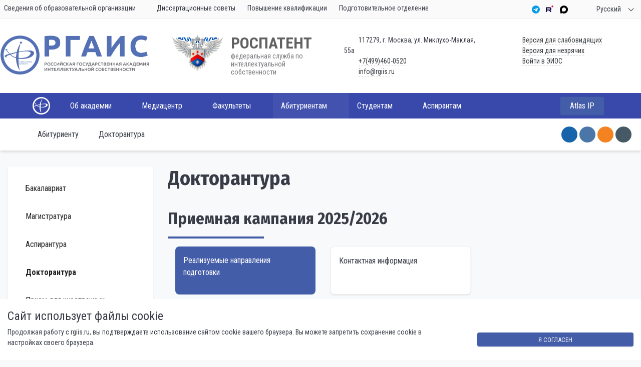

--- FILE ---
content_type: text/html; charset=UTF-8
request_url: https://rgiis.ru/abitur/doktorantura/
body_size: 43444
content:


<!DOCTYPE html>
<html style="font-size: 16px;" lang="ru">

	<head>
		<meta name="viewport" content="width=device-width,initial-scale=1">
		<style>

	body {font-family: "Roboto Condensed", sans-serif!important}
	h1.sf-title, h2.sf-title, h3.sf-title, h4.sf-title, h5.sf-title, h6.sf-title, .sf-title {font-family: "Fira Sans Condensed", sans-serif!important}
	h1.sf-title, h2.sf-title, h3.sf-title, h4.sf-title, h5.sf-title, h6.sf-title, .sf-title {font-weight: bold!important}
.c-primary {color: #445da8!important} 
.c-secondary {color: #455A64!important} 
.bg-primary {background: #445da8!important} 
.bg-secondary {background: #455A64!important} 
.hover\:bg-primary:hover {background: #445da8!important} 
.hover\:bg-secondary:hover {background: #455A64!important} 
.b-primary {border-color: #445da8!important} 
.b-secondary {border-color: #455A64!important} 
.f-primary {fill: #445da8!important} 
.f-secondary {fill: #455A64!important} 
.s-primary {stroke: #445da8!important} 
.s-secondary {stroke: #455A64!important} 



.hover\:c-primary:hover {
  color: #445da8!important; }

.bg-primary {
  background-color: #445da8!important; }

.hover\:bg-primary:hover {
  background-color: #445da8!important; }

.b-primary {
  border-color: #445da8!important; }

.hover\:b-primary:hover {
  border-color: #445da8!important; }

.f-primary {
  fill: #445da8!important; }

.hover\:f-primary:hover {
  fill: #445da8!important; }

.s-primary {
  stroke: #445da8!important; }

.hover\:s-primary:hover {
  stroke: #445da8!important; }

a.l-primary,
.l-primary a {
  color: #445da8!important; }

a.l-hover-primary:hover,
.l-hover-primary a:hover {
  color: #445da8!important; }

a.l-active-primary:active,
.l-active-primary a:active {
  color: #445da8!important; }

a.l-visited-primary:visited,
.l-visited-primary a:visited {
  color: #445da8!important; }

.c-secondary {
  color: #455A64!important; }

.hover\:c-secondary:hover {
  color: #455A64!important; }

.bg-secondary {
  background-color: #455A64!important; }

.hover\:bg-secondary:hover {
  background-color: #455A64!important; }

.b-secondary {
  border-color: #455A64!important; }

.hover\:b-secondary:hover {
  border-color: #455A64!important; }

.f-secondary {
  fill: #455A64!important; }

.hover\:f-secondary:hover {
  fill: #455A64!important; }

.s-secondary {
  stroke: #455A64!important; }

.hover\:s-secondary:hover {
  stroke: #455A64!important; }

a.l-secondary,
.l-secondary a {
  color: #455A64!important; }

a.l-hover-secondary:hover,
.l-hover-secondary a:hover {
  color: #455A64!important; }

a.l-active-secondary:active,
.l-active-secondary a:active {
  color: #455A64!important; }

a.l-visited-secondary:visited,
.l-visited-secondary a:visited {
  color: #455A64!important; }




/* border radius */
.r-default{border-radius: 0.5rem}
.rt-default {border-top-left-radius: 0.5rem; border-top-right-radius: 0.5rem;}
.rr-default {border-top-right-radius: 0.5rem; border-bottom-right-radius: 0.5rem;}
.rb-default {border-bottom-left-radius: 0.5rem; border-bottom-right-radius: 0.5rem;}
.rl-default {border-top-left-radius: 0.5rem; border-bottom-left-radius: 0.5rem;}

/* link */
a.l-primary, .l-primary a {color: #445da8!important}
a.l-secondary, .l-secondary a {color: #455A64!important}
a.l-hover-primary:hover, .l-hover-primary a:hover {color: #445da8!important}
a.l-hover-secondary:hover, .l-hover-secondary a:hover {color: #455A64!important}
a.bg-primary:focus, a.bg-primary:hover, button.bg-primary:focus, button.bg-primary:hover {background-color: #445da8!important;}
a.bg-secondary:focus, a.bg-secondary:hover, button.bg-secondary:focus, button.bg-secondary:hover {background-color: #455A64!important;}

/* button */
.btn-primary {background-color: #445da8!important; border-color: #38519c!important;}
.btn-primary:hover, .btn-primary:active, .btn-primary:focus, .btn-primary:not([disabled]):not(.disabled).active, .btn-primary:not([disabled]):not(.disabled):active, .show > .btn-primary.dropdown-toggle {background-color: #2b448f!important; border-color: #263f8a!important;}
.btn-primary.disabled, .btn-primary:disabled {background-color: #5d76c1!important; border-color: #5069b4!important;}
.btn-secondary {background-color: #455A64!important; border-color: #394e58!important;}
.btn-secondary:hover, .btn-secondary:active, .btn-secondary:focus, .btn-secondary:not([disabled]):not(.disabled).active, .btn-secondary:not([disabled]):not(.disabled):active, .show > .btn-secondary.dropdown-toggle  {background-color: #2c414b!important; border-color: #273c46!important;}
.btn-secondary.disabled, .btn-secondary:disabled {background-color: #5e737d!important; border-color: #516670!important;}

.btn-outline.btn-primary:active, .btn-outline.btn-primary.active, .btn-outline.btn-primary.focus, .btn-outline.btn-primary:focus, .show > .btn-outline.btn-primary.dropdown-toggle {background-color: #445da8 !important; border-color: #445da8 !important;}
.btn-outline.btn-secondary:active, .btn-outline.btn-secondary.active, .btn-outline.btn-secondary.focus, .btn-outline.btn-secondary:focus, .show > .btn-outline.btn-secondary.dropdown-toggle {background-color: #455A64 !important; border-color: #455A64 !important;}

.btn-outline.btn-primary {color: #445da8!important; border-color: #445da8!important; background-color: transparent!important; background-image: none!important;}
.btn-outline.btn-primary:hover, .btn-outline.btn-primary:active, .btn-outline.btn-primary:focus {background-color: #445da8!important; border-color: #445da8!important; color: white!important;}
.btn-outline.btn-secondary {color: #455A64!important; border-color: #455A64!important; background-color: transparent!important; background-image: none!important;}
.btn-outline.btn-secondary:hover, .btn-outline.btn-secondary:active, .btn-outline.btn-secondary:focus {background-color: #455A64!important; border-color: #455A64!important; color: white!important;}

.btn-primary.btn-flat {background: transparent!important; color: #445da8!important;}
.btn-secondary.btn-flat {background: transparent!important; color: #455A64!important;}

/* navbar */
.light.sf-left-catalog ul li a span.submenu-indicator:hover {background-color: #445da8!important}
@media (min-width: 768px) {

	.sf-nav section.center-section > ul > li.active > a.underline span.item-hover,
	.sf-nav section.center-section > ul > li:hover > a.underline span.item-hover,
	.sf-nav section.center-section > ul > li.focus > a.underline span.item-hover {
		border-bottom-color: #445da8!important;
	}

	.sf-nav section.center-section > ul > li.active > a.fill,
	.sf-nav section.center-section > ul > li:hover > a.fill,
	.sf-nav section.center-section > ul > li.focus > a.fill {
		background: #445da8!important;
	}
}

@media (min-width: 768px) {
	.center-section li.item-mega:hover > a > span.item-hover,
	.center-section li.item-mega.hover > a > span.item-hover,
	.center-section li.item-mega.focus > a > span.item-hover {
		border-bottom-color: #445da8!important;
	}
}

/* tabs */
.sf-tabs-topline nav li.sf-tab-current {border-top-color: #445da8!important;}
.sf-tabs-topline nav li.sf-tab-current a {box-shadow: inset 0 3px 0 #445da8!important;}
.sf-tabs-topline nav a:hover {color: #445da8!important;}

/*title*/
.sf-title-underline-center .sf-title:after, 
.sf-title-underline-center.sf-title:after,
.sf-title-underline-center-double .sf-title:before,
.sf-title-underline-center-double.sf-title:before,
.sf-title-underline-center-double .sf-title:after,
.sf-title-underline-center-double.sf-title:after,
.sf-title-underline-left .sf-title:after,
.sf-title-underline-left.sf-title:after
	{background: #445da8!important}

.sf-nav-full-screen .sf-nav-full-screen-content .sf-nav-full-screen-lists ul li a span.submenu-indicator:hover 
	{background: #445da8!important;}

.settings-panel .sf-tab-nav li.active {background-color: #445da8;}

/* form */
.form-control:focus {box-shadow: 0 0 0 2px #445da8!important;}
</style>


<script>
    /*var SfTranslate = function(params)
    {
        this.LANG = params.lang ? params.lang : 'ru';
        this.LOCALE = {};
    }

    SfTranslate.prototype.loadMessageFile = function(requestURL)
    {
        var request = new XMLHttpRequest();
        request.open('GET', requestURL);
        request.responseType = 'json';
        request.send();
        request.onload = this.getResponse(request); 

        //let script = document.createElement('script');
        //script.src = url;
       // document.getElementsByTagName('head')[0].appendChild(script);
    }

    SfTranslate.prototype.getResponse = function(request) 
    {
        console.log(request.response);
    }

    SfTranslate.prototype.saveTranslateFile = function(translateFile)
    {

    } 

    SfTranslate.prototype.getText = function(string)
    {
        return LOCALE[string] ? this.LOCALE[string] : string;
    }

    var specialTranslate = new SfTranslate('ru');
    specialTranslate.loadMessageFile('/specialTranslate.json');*/
</script>

<meta http-equiv="Content-Type" content="text/html; charset=UTF-8" />
<meta name="description" content="Российская государственная академия интеллектуальной собственности" />
<link href="/bitrix/cache/css/s1/simai.framework/template_2b8fb176e0a6cbb4d848e1ab6fa47dae/template_2b8fb176e0a6cbb4d848e1ab6fa47dae_v1.css?1768228369987331" type="text/css"  data-template-style="true" rel="stylesheet" />
<script>if(!window.BX)window.BX={};if(!window.BX.message)window.BX.message=function(mess){if(typeof mess==='object'){for(let i in mess) {BX.message[i]=mess[i];} return true;}};</script>
<script>(window.BX||top.BX).message({"JS_CORE_LOADING":"Загрузка...","JS_CORE_NO_DATA":"- Нет данных -","JS_CORE_WINDOW_CLOSE":"Закрыть","JS_CORE_WINDOW_EXPAND":"Развернуть","JS_CORE_WINDOW_NARROW":"Свернуть в окно","JS_CORE_WINDOW_SAVE":"Сохранить","JS_CORE_WINDOW_CANCEL":"Отменить","JS_CORE_WINDOW_CONTINUE":"Продолжить","JS_CORE_H":"ч","JS_CORE_M":"м","JS_CORE_S":"с","JSADM_AI_HIDE_EXTRA":"Скрыть лишние","JSADM_AI_ALL_NOTIF":"Показать все","JSADM_AUTH_REQ":"Требуется авторизация!","JS_CORE_WINDOW_AUTH":"Войти","JS_CORE_IMAGE_FULL":"Полный размер"});</script>

<script src="/bitrix/js/main/core/core.min.js?1756130553229643"></script>

<script>BX.Runtime.registerExtension({"name":"main.core","namespace":"BX","loaded":true});</script>
<script>BX.setJSList(["\/bitrix\/js\/main\/core\/core_ajax.js","\/bitrix\/js\/main\/core\/core_promise.js","\/bitrix\/js\/main\/polyfill\/promise\/js\/promise.js","\/bitrix\/js\/main\/loadext\/loadext.js","\/bitrix\/js\/main\/loadext\/extension.js","\/bitrix\/js\/main\/polyfill\/promise\/js\/promise.js","\/bitrix\/js\/main\/polyfill\/find\/js\/find.js","\/bitrix\/js\/main\/polyfill\/includes\/js\/includes.js","\/bitrix\/js\/main\/polyfill\/matches\/js\/matches.js","\/bitrix\/js\/ui\/polyfill\/closest\/js\/closest.js","\/bitrix\/js\/main\/polyfill\/fill\/main.polyfill.fill.js","\/bitrix\/js\/main\/polyfill\/find\/js\/find.js","\/bitrix\/js\/main\/polyfill\/matches\/js\/matches.js","\/bitrix\/js\/main\/polyfill\/core\/dist\/polyfill.bundle.js","\/bitrix\/js\/main\/core\/core.js","\/bitrix\/js\/main\/polyfill\/intersectionobserver\/js\/intersectionobserver.js","\/bitrix\/js\/main\/lazyload\/dist\/lazyload.bundle.js","\/bitrix\/js\/main\/polyfill\/core\/dist\/polyfill.bundle.js","\/bitrix\/js\/main\/parambag\/dist\/parambag.bundle.js"]);
</script>
<script>BX.Runtime.registerExtension({"name":"pull.protobuf","namespace":"BX","loaded":true});</script>
<script>BX.Runtime.registerExtension({"name":"rest.client","namespace":"window","loaded":true});</script>
<script>(window.BX||top.BX).message({"pull_server_enabled":"N","pull_config_timestamp":0,"shared_worker_allowed":"Y","pull_guest_mode":"N","pull_guest_user_id":0,"pull_worker_mtime":1744748791});(window.BX||top.BX).message({"PULL_OLD_REVISION":"Для продолжения корректной работы с сайтом необходимо перезагрузить страницу."});</script>
<script>BX.Runtime.registerExtension({"name":"pull.client","namespace":"BX","loaded":true});</script>
<script>BX.Runtime.registerExtension({"name":"pull","namespace":"window","loaded":true});</script>
<script>(window.BX||top.BX).message({"LANGUAGE_ID":"ru","FORMAT_DATE":"DD.MM.YYYY","FORMAT_DATETIME":"DD.MM.YYYY HH:MI:SS","COOKIE_PREFIX":"BITRIX_SM","SERVER_TZ_OFFSET":"10800","UTF_MODE":"Y","SITE_ID":"s1","SITE_DIR":"\/","USER_ID":"","SERVER_TIME":1769335262,"USER_TZ_OFFSET":0,"USER_TZ_AUTO":"Y","bitrix_sessid":"c6afebc855cf52f2e6f168fc78896290"});</script>


<script src="/bitrix/js/pull/protobuf/protobuf.min.js?168845964276433"></script>
<script src="/bitrix/js/pull/protobuf/model.min.js?168845964214190"></script>
<script src="/bitrix/js/rest/client/rest.client.min.js?16884596489240"></script>
<script src="/bitrix/js/pull/client/pull.client.min.js?174774976049849"></script>
<script>BX.setCSSList(["\/simai\/asset\/simai.framework\/sf4.master\/core\/css\/sf-full.min.css","\/simai\/asset\/simai.framework\/sf4.master\/plugin\/navigation\/css\/sf-nav.min.css","\/simai\/asset\/simai.framework\/sf4.master\/plugin\/md-color\/css\/md-color.min.css","\/simai\/asset\/simai.bx-panel\/bx-panel-1.0.0\/bx-panel.css","\/simai\/asset\/font-awesome\/sf-icon-5.26\/css\/all.min.css","\/simai\/asset\/fancybox\/fancybox.master\/css\/jquery.fancybox.min.css","\/simai\/asset\/swiper\/swiper-4.4.2\/css\/swiper.min.css","\/simai\/asset\/animate\/animate-3.7.0\/css\/animate.min.css","\/bitrix\/components\/simai\/sf.share\/templates\/.default\/style.css","\/bitrix\/components\/simai\/sf.swiper.nav\/templates\/sf-swiper-nav-circle-in\/style.css","\/bitrix\/components\/simai\/sf.cookie.notification\/templates\/.default\/style.css","\/bitrix\/templates\/simai.framework\/template_styles.css"]);</script>
<script>
					(function () {
						"use strict";

						var counter = function ()
						{
							var cookie = (function (name) {
								var parts = ("; " + document.cookie).split("; " + name + "=");
								if (parts.length == 2) {
									try {return JSON.parse(decodeURIComponent(parts.pop().split(";").shift()));}
									catch (e) {}
								}
							})("BITRIX_CONVERSION_CONTEXT_s1");

							if (cookie && cookie.EXPIRE >= BX.message("SERVER_TIME"))
								return;

							var request = new XMLHttpRequest();
							request.open("POST", "/bitrix/tools/conversion/ajax_counter.php", true);
							request.setRequestHeader("Content-type", "application/x-www-form-urlencoded");
							request.send(
								"SITE_ID="+encodeURIComponent("s1")+
								"&sessid="+encodeURIComponent(BX.bitrix_sessid())+
								"&HTTP_REFERER="+encodeURIComponent(document.referrer)
							);
						};

						if (window.frameRequestStart === true)
							BX.addCustomEvent("onFrameDataReceived", counter);
						else
							BX.ready(counter);
					})();
				</script>
<meta name="author" content="SIMAI Studio — http://simai.studio" />
<meta name="copyright" content="© SIMAI Ltd." />
<link href="https://fonts.googleapis.com/css?family=Roboto+Condensed:300,400,700&amp;subset=cyrillic,cyrillic-ext" rel="stylesheet">
<link href="https://fonts.googleapis.com/css?family=Fira+Sans+Condensed:300,400,700&amp;subset=cyrillic,cyrillic-ext" rel="stylesheet">
<script type="text/javascript">BX.message({'SF_SPECIAL__SPECIAL_WHITE':'Белая','SF_SPECIAL__SPECIAL_BLACK':'Черная','SF_SPECIAL__SPECIAL_YELLOW':'Желтая','SF_SPECIAL__SPECIAL_BLUE':'Голубая','SF_SPECIAL__SPECIAL_GREEN':'Зеленая','SF_SPECIAL__SPECIAL_KEGL':' пунктов','SF_SPECIAL__KEGL_16':'16 пунктов','SF_SPECIAL__KERNING_NORMAL':'Нормальный','SF_SPECIAL__KERNING_MIDDLE':'Средний','SF_SPECIAL__KERNING_BIG':'Большой','SF_SPECIAL__IMG_OFF':'Выключены','SF_SPECIAL__IMG_ON_BLACK':'Чёрно-белые','SF_SPECIAL__IMG_ON_COLOR':'Цветные','SF_SPECIAL__INTERVAL_1_0':'Одинарный','SF_SPECIAL__INTERVAL_1_5':'Полуторный','SF_SPECIAL__INTERVAL_2_0':'Двойной','SF_SPECIAL__FONT_DEFAULT':'Стандартный','SF_SPECIAL__FONT_SANS':'Без засечек','SF_SPECIAL__FONT_SERIF':'С засечками','SF_SPECIAL__FONT_MONO':'Моноширинной','SF_SPECIAL__SOUND_ON':'Включен','SF_SPECIAL__SOUND_OFF':'Выключен','SF_SPECIAL__BTN_SANS_ARIAL':'Шрифт Arial(без засечек)','SF_SPECIAL__BTN_SANS':'Без засечек','SF_SPECIAL__BTN_SERIF_TIMES':'Шрифт Times(c засечками)','SF_SPECIAL__BTN_SERIF':'С засечками','SF_SPECIAL__BTN_MONO_COURIER':'Шрифт Courier New','SF_SPECIAL__BTN_MONO':'Моноширинной','SF_SPECIAL__BTN_MORE':'Уменьшить шрифт','SF_SPECIAL__BTN_LESS':'Увеличить шрифт','SF_SPECIAL__BTN_NORMAL':'Нормальный','SF_SPECIAL__BTN_MIDDLE':'Средний','SF_SPECIAL__BTN_BIG':'Большой','SF_SPECIAL__INTERVAL':'Интервал','SF_SPECIAL__BTN_ONE':'Одинарный','SF_SPECIAL__BTN_HALF':'Полуторный','SF_SPECIAL__BTN_TWO':'Двойной','SF_SPECIAL__COLOR':'Цвет','SF_SPECIAL__SCHEMA':' схема','SF_SPECIAL__BTN_WHITE':'Белая схема','SF_SPECIAL__BTN_BLACK':'Черная схема','SF_SPECIAL__BTN_YELLOW':'Желтая схема','SF_SPECIAL__BTN_BLUE':'Голубая схема','SF_SPECIAL__BTN_GREEN':'Зеленая схема','SF_SPECIAL__IMG':'Изображения','SF_SPECIAL__IMG_BTN_OFF':'Выключить изображения','SF_SPECIAL__IMG_BTN_BW':'Черно-белые изображения','SF_SPECIAL__IMG_BTN_COLOR':'Цветные изображения','SF_SPECIAL__PANEL':'Панель','SF_SPECIAL__BTN_OFF':'Выключить версию для слабовидящих','SF_SPECIAL__BTN_DEFAULT':'Сбросить настройки','SF_SPECIAL__BTN_UP':'Свернуть панель','SF_SPECIAL__KERNING':'Кернинг','SF_SPECIAL__KEGL':'Размер шрифта','SF_SPECIAL__FONT':'Шрифт','SF_SPECIAL__BTN_OFF_TEXT':'Выкл','SF_SPECIAL__BTN_BW_TEXT':'Ч/Б','SF_SPECIAL__IMG_BTN_COLOR_TEXT':'Цвет'})</script>
<meta name="author" content="Rim Zabarov" />
<meta name="copyright" content="© 2025 Rim Zabarov" />
<meta name="distributor" content="SIMAI Studio - https://simai.studio" />
<meta property="og:url" content="https://rgiis.ru/abitur/doktorantura/" />
<meta property="og:type" content="website" />
<meta property="og:title" content="Докторантура" />
<meta property="og:description" content="Российская государственная академия интеллектуальной собственности" />
<meta property="og:image" content="https://rgiis.ru/simai.data/image/meta/logo-new.png" />
<meta name="twitter:card" content="summary" />
<meta name="twitter:site" content="https://rgiis.ru/abitur/doktorantura/" />
<meta name="twitter:title" content="Докторантура" />
<meta name="twitter:description" content="Российская государственная академия интеллектуальной собственности" />
<meta name="twitter:image" content="https://rgiis.ru/simai.data/image/meta/logo-new.png" />
<meta name="author" content="Rim Zabarov" />
<meta name="copyright" content="© 2025 Rim Zabarov" />
<meta name="distributor" content="SIMAI Studio - https://simai.studio" />



<script src="/simai/asset/lazysizes/lazysizes-5.1.0/lazysizes.min.js?16884618127057"></script>
<script src="/simai/asset/lazysizes/lazysizes-5.1.0/plugins/respimg/ls.respimg.min.js?16884618123683"></script>
<script src="/simai/asset/lazysizes/lazysizes-5.1.0/plugins/unveilhooks/ls.unveilhooks.min.js?16884618121466"></script>
<script src="/simai/asset/jquery/jquery-3.3.1/jquery.min.js?168846181286927"></script>
<script src="/simai/asset/popper/popper-1.14.5/js/popper.min.js?168846181220611"></script>
<script src="/simai/asset/simai.framework/sf4.master/core/js/sf-full.min.js?1756130649115672"></script>
<script src="/simai/asset/simai.framework/sf4.master/plugin/navigation/js/sf-nav.min.js?168846181212179"></script>
<script src="/simai/asset/fancybox/fancybox.master/js/jquery.fancybox.min.js?168846181267881"></script>
<script src="/simai/asset/swiper/swiper-4.4.2/js/swiper.min.js?1688461812124740"></script>
<script src="/simai/asset/simai.special/js/voice.js?16884618122800"></script>
<script src="/simai.data/grid/block/header/translate.google.new/script.js?171088594014952"></script>
<script src="/simai.data/grid/block/header/translate.google.new/google.translate.js?17108859811944"></script>
<script src="/bitrix/components/bitrix/search.title/script.min.js?17446420126543"></script>
<script src="/bitrix/templates/simai.framework/components/bitrix/search.title/nav.search/script.js?168846183311063"></script>
<script src="/simai/asset/social-likes/social-likes-3.1.2/social-likes.min.js?176488448419463"></script>

		<title>ФГБОУ ВО РГАИС — Официальный сайт Российской государственной академии интеллектуальной собственности</title>
					<link rel="shortcut icon" href="/simai.data/image/favicon/u01nxea0y1wfi899nbpnclwi8645c1qn (1) копия.png" type="image/x-icon">
			</head>

	<body 
		class = 
		"
			lazyload 
			sf-pagewrap-area-layout-wide 
			sf-pagewrap-area-container-fixed 
			container-size-1560 
			roboto_condensed 
			theme-light 
			 
		"
		style = 
		"
			background-color: #f8f9fa;
			background-repeat: ;
			background-position-x: ;
			background-position-y: ;
			background-size: ;
			font-size: 16px;
					"
			>
		
		<link rel="stylesheet" href="/simai.data/include/css/custom.css">
<link rel="stylesheet" href=" https://use.fontawesome.com/releases/v6.4.4/css/all.css">
<!-- Yandex.Metrika counter -->
<script type="text/javascript" >
   (function(m,e,t,r,i,k,a){m[i]=m[i]||function(){(m[i].a=m[i].a||[]).push(arguments)};
   m[i].l=1*new Date();
   for (var j = 0; j < document.scripts.length; j++) {if (document.scripts[j].src === r) { return; }}
   k=e.createElement(t),a=e.getElementsByTagName(t)[0],k.async=1,k.src=r,a.parentNode.insertBefore(k,a)})
   (window, document, "script", "https://mc.yandex.ru/metrika/tag.js", "ym");

   ym(27892023, "init", {
        clickmap:true,
        trackLinks:true,
        accurateTrackBounce:true
   });
</script>
<noscript><div><img src="https://mc.yandex.ru/watch/27892023" style="position:absolute; left:-9999px;" alt="" /></div></noscript>
<!-- /Yandex.Metrika counter -->
		
		<section class="sf-service-top-area d-print-none">
					</section>

		<section 
			class = 
				"
					sf-pagewrap-area 
					overflow-hidden d-flex flex-col justify-content-start				"
			style = "background-color: "
		>
		
							
								<header 
					class = 
					"
						header-area d-print-none 
						theme-light 
						bg-theme-0 mb-4					"
					style = 
					"
						background-color: ;
				       						background-repeat: ;
						background-position-x: ;
						background-position-y: ;
						background-size: ;
					"
				>
					

 
<div style="position:relative">
  <section class="sf-grid-area  ">
			
							<div class="container-wrap  " style=""
					aria-label="Верхний баннер">
										
					<div class="">
						<div class="row ">
																								<div class=" col-12 ">
									  																																														<div class=" ">
																												


		
<script>
$("[data-fancybox]").fancybox({ 
  afterLoad : function(instance, slide) {
    slide.$slide.find('img').attr("alt", slide.opts.$orig.data('alt'));
	slide.$slide.find('img').attr("title", slide.opts.$orig.data('title'));
  }
});
</script>													</div>
																																										  									</div>
																					</div>
					</div>
					
										
				</div>
					
							<div class="container-wrap bg-theme-1 bb-1 b-theme-2 " style=""
					aria-label="Панель">
										
					<div class="">
						<div class="row ">
																								<div class=" col-2 d-block col-sm-2 d-sm-block col-md-6 d-md-block col-lg-9 d-lg-block col-xl-9 d-xl-block justify-content-start">
									  																																														<div class="d-flex justify-content-start ">
																												


<style>

.nav-dropdown {
    z-index:10;
}

.overflow-hidden {
    overflow: hidden!important;
}

.text-t-u {
    text-transform: uppercase;
}
	
.sf-left-catalog > ul > li > .catalog-submenu > .submenu a span.submenu-indicator{
    height: 1.5rem;
    width: 1.5rem;
    top: 7px;
}

.sf-nav-fixed .container-wrap .nav-container .sf-nav section.right-section .nav-search form .inner-search {
    z-index: 99;
}

.sf-left-catalog ul li a{
	z-index: 10 !important;
}

.sf-left-catalog ul li div.catalog-submenu ul.submenu li a, .sf-left-catalog ul li a{
    color: inherit;
}

@media only screen and (min-width: 770px)  { 
    .sf-nav section.center-section > ul > li:focus-within > .nav-submenu {display: flex !important;}
    .sf-nav section.center-section>ul>li:focus-within>.nav-submenu, html.special .sf-nav section.center-section>ul>li:focus-within>ul.transform-submenu {
        display: flex !important;
    }

    .sf-nav section.center-section>ul>li>ul.transform-submenu li:focus-within>.nav-submenu {display: flex !important;}
    .sf-nav section.center-section>ul>li>.nav-submenu>ul li:focus-within>.nav-submenu {display: flex !important;}


    .theme-light div.nav-container nav.sf-nav section.center-section ul.nav-items li.nav-item div.nav-submenu.theme-light ul.submenu-items li.nav-item:focus-within {
        background-color: rgba(0, 0, 0, 0.05);
        color: rgba(0, 0, 0, 0.87);
        border-color: rgba(255, 255, 255, 0.12);
    }

    .theme-light div.nav-container nav.sf-nav section.center-section ul.nav-items li.nav-item:focus-within {
        background-color: rgba(0, 0, 0, 0.05);
        color: rgba(0, 0, 0, 0.87);
        border-color: rgba(255, 255, 255, 0.12);
    }

    .navigation-container.theme-dark div.nav-container nav.sf-nav section.center-section ul.nav-items li.nav-item:focus-within {
        background-color: rgba(255, 255, 255, 0.05);
        color: white;
        border-color: rgba(0, 0, 0, 0.12);
    }


    .navigation-container.theme-dark div.nav-container nav.sf-nav section.center-section ul.nav-items li.nav-item div.nav-submenu.theme-dark ul.submenu-items li.nav-item:focus-within{
        background-color: rgba(255, 255, 255, 0.05);
        color: white;
        border-color: rgba(0, 0, 0, 0.12);
    }


    /* для табов стили */
    .sf-nav section.center-section>ul>li:focus-within>.nav-submenu, html.special .sf-nav section.center-section>ul>li:focus-within>ul.transform-submenu{display: flex !important;}

    .sf-nav section.center-section>ul>li>.nav-submenu>ul li:focus-within>.nav-submenu, html.special .sf-nav section.center-section>ul>li>.nav-submenu>ul li:focus-within>.nav-submenu{display: flex !important;}
    .sf-nav section.center-section>ul>li>ul.transform-submenu li:focus-within>.nav-submenu {display: flex !important;}



    .theme-light div.nav-container nav.sf-nav section.center-section ul.nav-items li.nav-item:focus-within {
        background-color: rgba(0, 0, 0, 0.05);
        color: rgba(0, 0, 0, 0.87);
        border-color: rgba(255, 255, 255, 0.12);
    }

    .theme-light div.nav-container nav.sf-nav section.center-section ul.nav-items li.nav-item div.nav-submenu.theme-light ul.submenu-items li.nav-item:focus-within {
        background-color: rgba(0, 0, 0, 0.05);
        color: rgba(0, 0, 0, 0.87);
        border-color: rgba(255, 255, 255, 0.12);
    }

    .navigation-container.theme-dark div.nav-container nav.sf-nav section.center-section ul.nav-items li.nav-item:focus-within  {
        background-color: rgba(255, 255, 255, 0.05);
        color: white;
        border-color: rgba(0, 0, 0, 0.12);
    }



    .navigation-container.theme-dark div.nav-container nav.sf-nav section.center-section ul.nav-items li.nav-item div.nav-submenu.theme-dark ul.submenu-items li.nav-item:focus-within {
        background-color: rgba(255, 255, 255, 0.05);
        color: white;
        border-color: rgba(0, 0, 0, 0.12);
    }

    .navigation-container.theme-dark div.nav-container nav.sf-nav section.center-section ul.nav-items li.nav-item div.nav-submenu.theme-light ul.submenu-items li.nav-item:focus-within {
        background-color: rgba(0, 0, 0, 0.05);
        color: rgba(0, 0, 0, 0.87);
        border-color: rgba(255, 255, 255, 0.12);
    }
}

.sf-pagewrap-area-layout-narrow.sf-pagewrap-area-container-fixed .sf-pagewrap-area .submenu-items.container {
    width: 100%;
}


@media (max-width: 768px) {
	
	.mobile-level{
		flex-direction: column !important;
	}
	.item-text{
		white-space: normal !important;
	}
}


/* captions for fixed menu */
.fixed-theme-dark.nav-fixed a.item-link{
    background-color: transparent;
    color: white !important;
}
.fixed-theme-light.nav-fixed a.item-link{
    background-color: transparent;
    color: rgba(27,31,44,.54) !important;
}
/* icons - fixed, non-fixed - colors */
.theme-light .c-icon-active, .fixed-theme-light.nav-fixed .c-icon-active{
    color: rgba(27,31,44,.54) !important;
}
.theme-dark .c-icon-active, .fixed-theme-dark.nav-fixed .c-icon-active{
    color: white !important;
}
</style>

            <style>
                            .sf-nav-fixed9bd32031a2 {background: transparent!important;}
                                        .child-color-submenu-9bd32031a2 {background:white;}
                                        @media (max-width: 768px) {
                    .mobile-view9bd32031a2 {background: #f1f3f5!important;}
                }
                                    
            

                             
                .nav-fixed-9bd32031a2 {background: rgba(255, 255, 255, 1)!important;}
                
                                    .nav-fixed-9bd32031a2 .fixed-submenu-color9bd32031a2 {background: white!important;}
                            

        </style>
	            <div class="navigation-container sf-nav-fixed9bd32031a2 no-fixed sf-nav-fixed 
                                        fixed-theme-light             
            vertical-submenu"
            id="sf-fixed-id-9bd32031a2">      
             <div class="container-wrap">
            <div class="w-100 nav-container">
    
             <nav data-nav id="sf-nav-9bd32031a2"
            class="sf-nav w-100 m-0 p-0 d-flex align-items-streach justify-content-between flex-row flex-wrap">
                <section class="left-section d-flex align-items-streach justify-content-between flex-row flex-wrap">
                                                        <!--<a class="nav-logo" href="/">
                <img src="image/list.jpg"
                    class="hidden-md-down d-inline mr-2 w-75">
            </a>-->
        </section>
                                <section style="justify-content:flex-start!important;" class="center-section align-items-streach mobile-level sf-scroll overflow-hidden
            justify-content-start                            mobile-theme-light mobile-view9bd32031a2                        ">
				            <button class="mobile-close sf-close" style="display:none"></button>
            <h3 class="mobile-header m-0" style="display: none">
                Меню            </h3>
                   <ul class="nav-items d-inline-flex align-items-streach justify-content-start p-0 m-0">
                                
                                                                                                                                                        <li tabindex="-1" class="nav-item ">

                                    <a  class="p-2 t--1 underline                                         item-link                                                                                " 
                                        href="/sveden/">
                                                                                                                            <span class="item-text">
                                                Сведения об образовательной организации                                            </span>
                                                                                                                            <span class='item-icon submenu-indicator nav-next-level '> 
                                                <i class="far fa-angle-down" aria-hidden="true"></i>
                                            </span>
                                                                                <span class="item-hover" style="display:none"></span>
                                    </a>
                                    
                                    <!-- -->
                                                                            <div class="nav-submenu mobile-level sf-scroll align-items-start justify-content-xl-center
                                                                                            theme-light child-color-submenu-9bd32031a2 
                                                                                                                                                                                            fixed-theme-light-submenu fixed-submenu-color9bd32031a2                                                                                                                                                                                        mobile-theme-light mobile-view9bd32031a2                                            " style="z-index:100">
                                            <div class="content-mobile-horizontal w-100" style="display:none">
                                                <h3 class="mobile-header m-0" style="display:none">
                                                    Сведения об образовательной организации                                                </h3>
                                                <a  class="nav-back w-100 align-items-center justify-content-start pt-3 pb-3" href="#">
                                                    <span class="back-icon mr-2">
                                                        <i class="far fa-arrow-left"></i>
                                                    </span>
                                                    <span class="item-text">
                                                        Назад                                                    </span>
                                                </a>
                                            </div>
                                            <ul class="nav-items submenu-items p-0 ">
                                                <li tabindex="-1" class="nav-item one-mobile  one-link">
                                                <a  class="p-2 t--1                                                     item-link" 
                                                        href="/sveden/">
                                                        <span class="item-text">
                                                            Сведения об образовательной организации                                                        </span>
                                                    </a>
                                                                                                                                                                                            
                                                                                                                                                                <li tabindex="-1" class="nav-item ">
                                        <a  class="p-2 t--1 item-link" href="/sveden/common/">
                                                                                        <span class="item-text">
                                                Основные сведения                                            </span>
                                        </a>
                                    </li>													
                                                                                                                                                                                        
                                                                                                                                                                <li tabindex="-1" class="nav-item ">
                                        <a  class="p-2 t--1 item-link" href="/sveden/struct/">
                                                                                        <span class="item-text">
                                                Структура и органы управления образовательной организацией                                            </span>
                                        </a>
                                    </li>													
                                                                                                                                                                                        
                                                                                                                                                                <li tabindex="-1" class="nav-item ">
                                        <a  class="p-2 t--1 item-link" href="/sveden/document/">
                                                                                        <span class="item-text">
                                                Документы                                            </span>
                                        </a>
                                    </li>													
                                                                                                                                                                                        
                                                                                                                                                                <li tabindex="-1" class="nav-item ">
                                        <a  class="p-2 t--1 item-link" href="/sveden/education/">
                                                                                        <span class="item-text">
                                                Образование                                            </span>
                                        </a>
                                    </li>													
                                                                                                                                                                                        
                                                                                                                                                                <li tabindex="-1" class="nav-item ">
                                        <a  class="p-2 t--1 item-link" href="/sveden/eduStandarts/">
                                                                                        <span class="item-text">
                                                Образовательные стандарты и требования                                            </span>
                                        </a>
                                    </li>													
                                                                                                                                                                                        
                                                                                                                                                                <li tabindex="-1" class="nav-item ">
                                        <a  class="p-2 t--1 item-link" href="/sveden/managers/">
                                                                                        <span class="item-text">
                                                Руководство                                            </span>
                                        </a>
                                    </li>													
                                                                                                                                                                                        
                                                                                                                                                                <li tabindex="-1" class="nav-item ">
                                        <a  class="p-2 t--1 item-link" href="/sveden/employees/">
                                                                                        <span class="item-text">
                                                Педагогический состав                                            </span>
                                        </a>
                                    </li>													
                                                                                                                                                                                        
                                                                                                                                                                <li tabindex="-1" class="nav-item ">
                                        <a  class="p-2 t--1 item-link" href="/sveden/objects/">
                                                                                        <span class="item-text">
                                                Материально-техническое обеспечение и оснащённость образовательного процесса. Доступная среда                                            </span>
                                        </a>
                                    </li>													
                                                                                                                                                                                        
                                                                                                                                                                <li tabindex="-1" class="nav-item ">
                                        <a  class="p-2 t--1 item-link" href="/sveden/grants/">
                                                                                        <span class="item-text">
                                                Стипендии и меры поддержки обучающихся                                            </span>
                                        </a>
                                    </li>													
                                                                                                                                                                                        
                                                                                                                                                                <li tabindex="-1" class="nav-item ">
                                        <a  class="p-2 t--1 item-link" href="/sveden/paid_edu/">
                                                                                        <span class="item-text">
                                                Платные образовательные услуги                                            </span>
                                        </a>
                                    </li>													
                                                                                                                                                                                        
                                                                                                                                                                <li tabindex="-1" class="nav-item ">
                                        <a  class="p-2 t--1 item-link" href="/sveden/budget/">
                                                                                        <span class="item-text">
                                                Финансово-хозяйственная деятельность                                            </span>
                                        </a>
                                    </li>													
                                                                                                                                                                                        
                                                                                                                                                                <li tabindex="-1" class="nav-item ">
                                        <a  class="p-2 t--1 item-link" href="/sveden/vacant/">
                                                                                        <span class="item-text">
                                                Вакантные места для приёма (перевода) обучающихся                                            </span>
                                        </a>
                                    </li>													
                                                                                                                                                                                        
                                                                                                                                                                <li tabindex="-1" class="nav-item ">
                                        <a  class="p-2 t--1 item-link" href="/sveden/inter/">
                                                                                        <span class="item-text">
                                                Международное сотрудничество                                            </span>
                                        </a>
                                    </li>													
                                                                                                                                                                                        
                                                                                                                                                                <li tabindex="-1" class="nav-item ">
                                        <a  class="p-2 t--1 item-link" href="/sveden/catering/">
                                                                                        <span class="item-text">
                                                Организация питания в образовательной организации                                            </span>
                                        </a>
                                    </li>													
                                                                                                                                                                                        
                                                                                                                                                                <li tabindex="-1" class="nav-item ">
                                        <a  class="p-2 t--1 item-link" href="/sveden/law-map.php">
                                                                                        <span class="item-text">
                                                Законодательная карта                                            </span>
                                        </a>
                                    </li>													
                                                                                                                                                                                                                                            </ul>
                                </div>
                                    </li>
                    
                                                                                                                            							
                                    <li tabindex="-1" class="nav-item   ">
                                        <a  class="p-2 t--1 
											underline                                             item-link                                                                                        "
                                            href="https://dis.rgiis.ru/">
                                                                                                                                        <span class="item-text">
                                                    Диссертационные советы                                                </span>
                                                                                        <span class="item-hover" style="display:none"></span>
                                        </a>
                                    </li>
                                                                                                                                                                                        
                                                                                                                            							
                                    <li tabindex="-1" class="nav-item   ">
                                        <a  class="p-2 t--1 
											underline                                             item-link                                                                                        "
                                            href="https://dop.rgiis.ru/">
                                                                                                                                        <span class="item-text">
                                                    Повышение квалификации                                                </span>
                                                                                        <span class="item-hover" style="display:none"></span>
                                        </a>
                                    </li>
                                                                                                                                                                                        
                                                                                                                            							
                                    <li tabindex="-1" class="nav-item   ">
                                        <a  class="p-2 t--1 
											underline                                             item-link                                                                                        "
                                            href="/podgotovitelnoe-otdelenie/">
                                                                                                                                        <span class="item-text">
                                                    Подготовительное отделение                                                </span>
                                                                                        <span class="item-hover" style="display:none"></span>
                                        </a>
                                    </li>
                                                                                                                                                                                        
                                                                                                                            							
                                    <li tabindex="-1" class="nav-item   ">
                                        <a  class="p-2 t--1 
											underline                                             item-link                                                                                        "
                                            href="https://penza.rgiis.ru/">
                                                                                                                                        <span class="item-text">
                                                    Филиал                                                </span>
                                                                                        <span class="item-hover" style="display:none"></span>
                                        </a>
                                    </li>
                                                                                                                                                                                        
                                                                                                                            							
                                    <li tabindex="-1" class="nav-item   ">
                                        <a  class="p-2 t--1 
											underline                                             item-link                                                                                        "
                                            href="https://olimpiada.rgiis.ru/">
                                                                                                                                        <span class="item-text">
                                                    Олимпиада                                                </span>
                                                                                        <span class="item-hover" style="display:none"></span>
                                        </a>
                                    </li>
                                                                                                                                                                                        
                                                                                                                                                        <li tabindex="-1" class="nav-item ">

                                    <a  class="p-2 t--1 underline                                         item-link                                                                                " 
                                        href="/anti-corruption/">
                                                                                                                            <span class="item-text">
                                                Противодействие коррупции                                            </span>
                                                                                                                            <span class='item-icon submenu-indicator nav-next-level '> 
                                                <i class="far fa-angle-down" aria-hidden="true"></i>
                                            </span>
                                                                                <span class="item-hover" style="display:none"></span>
                                    </a>
                                    
                                    <!-- -->
                                                                            <div class="nav-submenu mobile-level sf-scroll align-items-start justify-content-xl-center
                                                                                            theme-light child-color-submenu-9bd32031a2 
                                                                                                                                                                                            fixed-theme-light-submenu fixed-submenu-color9bd32031a2                                                                                                                                                                                        mobile-theme-light mobile-view9bd32031a2                                            " style="z-index:100">
                                            <div class="content-mobile-horizontal w-100" style="display:none">
                                                <h3 class="mobile-header m-0" style="display:none">
                                                    Противодействие коррупции                                                </h3>
                                                <a  class="nav-back w-100 align-items-center justify-content-start pt-3 pb-3" href="#">
                                                    <span class="back-icon mr-2">
                                                        <i class="far fa-arrow-left"></i>
                                                    </span>
                                                    <span class="item-text">
                                                        Назад                                                    </span>
                                                </a>
                                            </div>
                                            <ul class="nav-items submenu-items p-0 ">
                                                <li tabindex="-1" class="nav-item one-mobile  one-link">
                                                <a  class="p-2 t--1                                                     item-link" 
                                                        href="/anti-corruption/">
                                                        <span class="item-text">
                                                            Противодействие коррупции                                                        </span>
                                                    </a>
                                                                                                                                                                                            
                                                                                                                                                            <li tabindex="-1" class="nav-item ">
                                    <a  class="p-2 t--1                                         item-link" 
                                        href="/anti-corruption/normativnye-pravovye-i-inye-akty-v-sfere-protivodeystviya-korruptsii/">

                                                                                        
                                            <span class="item-text">
                                                Нормативные правовые и иные акты в сфере противодействия коррупции                                            </span>
                                                                                            <span class='item-icon submenu-indicator nav-next-level '> 
                                                    <i class="far fa-angle-down" aria-hidden="true"></i>
                                                </span>
                                                                                    </a>
                                        
                                                                                    <div class="nav-submenu mobile-level sf-scroll align-items-start justify-content-xl-center
                                                                                                    theme-light child-color-submenu-9bd32031a2 
                                                                                                                                                                                                            fixed-theme-light-submenu fixed-submenu-color9bd32031a2                                                                                                                                                                                                        mobile-theme-light mobile-view9bd32031a2                                                ">
                                                <div class="content-mobile-horizontal" style="display:none">
                                                    <h3 class="mobile-header" style="display:none">Нормативные правовые и иные акты в сфере противодействия коррупции</h3>
                                                    <a  class="nav-back w-100 align-items-center justify-content-start pt-3 pb-3" href="#">
                                                        <span class="back-icon mr-2">
                                                            <i class="far fa-arrow-left"></i>
                                                        </span>
                                                        <span class="item-text">
                                                            Назад                                                        </span>
                                                    </a>
                                                </div>
                                                <ul class="nav-items submenu-items p-0 ">
                                                <li tabindex="-1" class="nav-item one-mobile ">
                                                <a  class="p-2 t--1                                                     item-link"
                                                            href="/anti-corruption/normativnye-pravovye-i-inye-akty-v-sfere-protivodeystviya-korruptsii/">
                                                                                                                        <span class="item-text">
                                                                Нормативные правовые и иные акты в сфере противодействия коррупции                                                            </span>
                                                        </a>
                                                                                                                                                                                                
                                                                                                                                                                <li tabindex="-1" class="nav-item ">
                                        <a  class="p-2 t--1 item-link" href="/anti-corruption/federalnye-zakony/">
                                                                                        <span class="item-text">
                                                Федеральные законы                                            </span>
                                        </a>
                                    </li>													
                                                                                                                                                                                        
                                                                                                                                                                <li tabindex="-1" class="nav-item ">
                                        <a  class="p-2 t--1 item-link" href="/anti-corruption/ukazy-prezidenta-rossiyskoy-federatsii/">
                                                                                        <span class="item-text">
                                                Указы Президента Российской Федерации                                            </span>
                                        </a>
                                    </li>													
                                                                                                                                                                                        
                                                                                                                                                                <li tabindex="-1" class="nav-item ">
                                        <a  class="p-2 t--1 item-link" href="/anti-corruption/postanovleniya-pravitelstva-rossiyskoy-federatsii/">
                                                                                        <span class="item-text">
                                                Постановления Правительства Российской Федерации                                            </span>
                                        </a>
                                    </li>													
                                                                                                                                                                                        
                                                                                                                                                                <li tabindex="-1" class="nav-item ">
                                        <a  class="p-2 t--1 item-link" href="/anti-corruption/mezhdunarodnye-pravovye-akty/">
                                                                                        <span class="item-text">
                                                Международные правовые акты                                            </span>
                                        </a>
                                    </li>													
                                                                                                                                                                                                                                            </ul>
                                </div>
                                    </li>
                    
                                                                                                                                                                <li tabindex="-1" class="nav-item ">
                                        <a  class="p-2 t--1 item-link" href="/anti-corruption/antikorruptsionnaya-ekspertiza/">
                                                                                        <span class="item-text">
                                                Антикоррупционная экспертиза                                            </span>
                                        </a>
                                    </li>													
                                                                                                                                                                                        
                                                                                                                                                                <li tabindex="-1" class="nav-item ">
                                        <a  class="p-2 t--1 item-link" href="/anti-corruption/metodicheskie-materialy/">
                                                                                        <span class="item-text">
                                                Методические материалы                                            </span>
                                        </a>
                                    </li>													
                                                                                                                                                                                        
                                                                                                                                                                <li tabindex="-1" class="nav-item ">
                                        <a  class="p-2 t--1 item-link" href="/anti-corruption/formy-dokumentov-svyazannye-s-protivodeystviem-korruptsii-dlya-zapolneniya/">
                                                                                        <span class="item-text">
                                                Формы документов, связанные с противодействием коррупции, для заполнения                                            </span>
                                        </a>
                                    </li>													
                                                                                                                                                                                        
                                                                                                                                                                <li tabindex="-1" class="nav-item ">
                                        <a  class="p-2 t--1 item-link" href="/anti-corruption/svedeniya-o-dokhodakh-raskhodakh-ob-imushchestve-i-obyazatelstvakh-imushchestvennogo-kharaktera/">
                                                                                        <span class="item-text">
                                                Сведения о доходах, расходах,об имуществе и обязательствах имущественного характера                                            </span>
                                        </a>
                                    </li>													
                                                                                                                                                                                        
                                                                                                                                                                <li tabindex="-1" class="nav-item ">
                                        <a  class="p-2 t--1 item-link" href="/anti-corruption/komissiya-po-soblyudeniyu-trebovaniy-k-sluzhebnomu-povedeniyu-i-uregulirovaniyu-konflikta-interesov/">
                                                                                        <span class="item-text">
                                                Комиссия по соблюдению требований к служебному поведению и урегулированию конфликта интересов                                            </span>
                                        </a>
                                    </li>													
                                                                                                                                                                                        
                                                                                                                                                                <li tabindex="-1" class="nav-item ">
                                        <a  class="p-2 t--1 item-link" href="/anti-corruption/obratnaya-svyaz-dlya-soobshcheniy-o-faktakh-korruptsii/">
                                                                                        <span class="item-text">
                                                Обратная связь для сообщений о фактах коррупции                                            </span>
                                        </a>
                                    </li>													
                                                                                                                                                                                        
                                                                                                                                                                <li tabindex="-1" class="nav-item ">
                                        <a  class="p-2 t--1 item-link" href="/anti-corruption/doklady-otchety-obzory-statisticheskaya-informatsiya/">
                                                                                        <span class="item-text">
                                                Доклады, отчеты, обзоры, статистическая информация                                            </span>
                                        </a>
                                    </li>													
                                                                                                                                                                                                                                            </ul>
                                </div>
                                    </li>
                    
                                                                                                                            							
                                    <li tabindex="-1" class="nav-item   ">
                                        <a  class="p-2 t--1 
											underline                                             item-link                                                                                        "
                                            href="/antiterrorist/">
                                                                                                                                        <span class="item-text">
                                                    Противодействие идеологии терроризма и экстремизма                                                </span>
                                                                                        <span class="item-hover" style="display:none"></span>
                                        </a>
                                    </li>
                                                                                                                                                                    
                            </ul>
                 </section>
                                    <section class="right-section d-inline-flex align-items-streach justify-content-start flex-row flex-wrap">
                                                                     
                                                                                                    <button class="btn-mobile b-0 p-2 t--1"> 
                            <i class="far fa-bars fa-lg" aria-hidden="true"></i>
                        </button>
                                       
                         
                                        				            </section>
                </nav>
                        </div>
        </div>
    
     </div>  
<script>
    window.addEventListener("DOMContentLoaded", function() {
        $('#sf-nav-9bd32031a2').sfNavMulti({
                                        searchContainer: false,
                horizontalSubmenu: false,
                                        transferHeadingItem: false,
            //===================== ФИКСИРОВАННОЕ =====================//
                                    fixedFlag: false,
                //===================== ПОЛНОЭКРАННОЕ =====================//
                                    fullScreenFlag: false,
                //===================== ТРАНСФОРМ =====================//
                                    transformFlag: true,
                    transformPaddingOne: 'p-2 t--1',
                    transformPaddingLower: ' t--1',
                    transformEffectHover: 'underline',
                                            transformTheme: 'theme-light child-color-submenu-9bd32031a2                                                                                                                                    fixed-theme-light-submenu fixed-submenu-color9bd32031a2                                                                                    ', 
                                    //===================== МОБИЛЬНОЕ =====================//
                                    mobileFlag: true,
                                    });

    });
</script>

													</div>
																																										  									</div>
																	<div class=" col-10 d-block col-sm-10 d-sm-block col-md-6 d-md-block col-lg-3 d-lg-block col-xl-3 d-xl-block d-flex justify-content-end">
									  										<div class="d-flex justify-content-end">																																				<div class="mb-soc-head ">
																												
								<a 
			class="mb-1 
															" 
			style="
											" 
			target="_blank" 
			href="https://vk.com/rgais_ip"
			>
							<i 
				class="
					fab fa-vk 
					c-icon-inactive m-1				" 
				style="
					color: #6695BD;				" 
				aria-hidden="true" 
			></i>
				</a>
										<a 
			class="mb-1 
															" 
			style="
											" 
			target="_blank" 
			href="https://ok.ru/group/62817982677046"
			>
							<i 
				class="
					fab fa-odnoklassniki 
					c-icon-inactive m-1				" 
				style="
					color: #FF9205;				" 
				aria-hidden="true" 
			></i>
				</a>
												<a 
			class="mb-1 
															" 
			style="
											" 
			target="_blank" 
			href="https://t.me/rgais_news"
			>
							<i class="c-icon-inactive m-1">
				<svg height="16" width="20" enable-background="new 0 0 24 24" viewBox="0 0 24 24" xmlns="http://www.w3.org/2000/svg"><circle cx="12" cy="12" fill="#039be5" r="12"/><path d="m5.491 11.74 11.57-4.461c.537-.194 1.006.131.832.943l.001-.001-1.97 9.281c-.146.658-.537.818-1.084.508l-3-2.211-1.447 1.394c-.16.16-.295.295-.605.295l.213-3.053 5.56-5.023c.242-.213-.054-.333-.373-.121l-6.871 4.326-2.962-.924c-.643-.204-.657-.643.136-.953z" fill="#fff"/></svg>			</i>
				</a>
									<a 
			class="mb-1 
															" 
			style="
											" 
			target="_blank" 
			href="https://rutube.ru/channel/638746/"
			>
							<i class="c-icon-inactive m-1">
				<svg height="16" width="20" viewBox="0 0 120 120" fill="none" xmlns="http://www.w3.org/2000/svg"><path d="M59.0071 59.2582H17.5723V42.6574H59.0071C61.4274 42.6574 63.1103 43.0845 63.9548 43.8304C64.7994 44.5763 65.3226 45.9597 65.3226 47.9806V53.9414C65.3226 56.0707 64.7994 57.4541 63.9548 58.2C63.1103 58.9459 61.4274 59.2646 59.0071 59.2646V59.2582ZM61.8497 27.0064H0V98H17.5723V74.9028H49.9562L65.3226 98H85L68.058 74.7945C74.3041 73.8573 77.1089 71.9193 79.422 68.7253C81.7351 65.5314 82.8949 60.4249 82.8949 53.6099V48.2866C82.8949 44.2448 82.4726 41.0508 81.7351 38.6028C80.9977 36.1547 79.7371 34.0254 77.9471 32.1129C76.0563 30.3023 73.9511 29.0273 71.4237 28.173C68.8963 27.4271 65.7385 27 61.8497 27V27.0064Z" fill="#100943"/><path d="M98.5 27C105.956 27 112 20.9558 112 13.5C112 6.04416 105.956 0 98.5 0C91.0442 0 85 6.04416 85 13.5C85 20.9558 91.0442 27 98.5 27Z" fill="#ED143B"/></svg>			</i>
				</a>
									<a 
			class="mb-1 
															" 
			style="
											" 
			target="_blank" 
			href="https://max.ru/id7703108441_biz"
			>
							<i class="c-icon-inactive m-1">
				<svg height="16" width="20" viewBox="0 0 24 24" fill="none" xmlns="http://www.w3.org/2000/svg"><path fill="#000" clip-rule="evenodd" d="M12.3405 23.9342C9.97568 23.9342 8.87728 23.5899 6.97252 22.2125C5.76041 23.762 1.94518 24.9672 1.77774 22.9012C1.77774 21.3535 1.42788 20.0492 1.04269 18.6132C0.570922 16.8544 0.0461426 14.898 0.0461426 12.0546C0.0461426 5.27426 5.6424 0.175079 12.2777 0.175079C18.913 0.175079 24.1153 5.52322 24.1153 12.1205C24.1153 18.7178 18.7474 23.9342 12.3405 23.9342ZM12.4368 6.03673C9.20791 5.86848 6.68817 8.0948 6.13253 11.5794C5.6724 14.465 6.48821 17.9812 7.18602 18.1582C7.51488 18.2416 8.35763 17.564 8.87711 17.0475C9.73154 17.5981 10.712 18.0245 11.8019 18.0813C15.1168 18.254 18.0544 15.6761 18.228 12.382C18.4016 9.08792 15.7517 6.20946 12.4368 6.03673Z" fill="currentColor"></path></svg>			</i>
				</a>
		
<script>
	document.addEventListener("DOMContentLoaded", function() {
		const dzenLinks = document.querySelectorAll('.linkDzen');
		dzenLinks.forEach(function(link) {
			link.addEventListener('click', function(event) {
				event.preventDefault();
				const url = this.getAttribute('data-href');
				window.open(url, '_blank');
			});
		});
	});
</script>													</div>
																																																<div class="t--1 z-2 justify-content-end ">
																												
<style>
.flag-icon-background {
  background-size: contain;
  background-position: 50%;
  background-repeat: no-repeat;
}
.flag-icon {
    background-size: contain;
    background-position: 50%;
    background-repeat: no-repeat;
    position: relative;
    display: inline-block;
    width: 1.33333333em;
    line-height: 1em;
    margin-left: 0.2em;
    margin-top: -0.3rem;
}
.flag-icon:before {
  content: "\00a0";
}
.flag-icon.flag-icon-squared {
  width: 100%;
}
.flag-icon-ru {
  background-image: url(/simai.data/grid/block/header/translate.google.new/flags/ru.svg);
}
.flag-icon-en {
  background-image: url(/simai.data/grid/block/header/translate.google.new/flags/gb.svg);
}
.flag-icon-ar {
  background-image: url(/simai.data/grid/block/header/translate.google.new/flags/sa.svg);
}
.flag-icon-zh-CN {
  background-image: url(/simai.data/grid/block/header/translate.google.new/flags/cn.svg);
}
.flag-icon-fr {
  background-image: url(/simai.data/grid/block/header/translate.google.new/flags/fr.svg);
}
.flag-icon-de {
  background-image: url(/simai.data/grid/block/header/translate.google.new/flags/de.svg);
}
.flag-icon-it {
  background-image: url(/simai.data/grid/block/header/translate.google.new/flags/it.svg);
}
.flag-icon-ja {
  background-image: url(/simai.data/grid/block/header/translate.google.new/flags/jp.svg);
}
.flag-icon-kk {
  background-image: url(/simai.data/grid/block/header/translate.google.new/flags/kz.svg);
}
.flag-icon-pt {
  background-image: url(/simai.data/grid/block/header/translate.google.new/flags/pt.svg);
}
.flag-icon-es {
  background-image: url(/simai.data/grid/block/header/translate.google.new/flags/es.svg);
}
.flag-icon-tr {
  background-image: url(/simai.data/grid/block/header/translate.google.new/flags/tr.svg);
}


/* widget make height: 100%, cancel this */
html {
    height: auto !important;
}
/* google panel change body style, so cancel this */
body {
    top: 0 !important;
    position: static !important;
}
/* hide google panel */
.skiptranslate {
    display: none !important;
}
/* remove link highlight */
.goog-text-highlight {
    background-color: inherit;
    box-shadow: none;
    box-sizing: inherit;
}
.language__img:hover,
.language__img_active {
    opacity: 1;
}
.sf-translate {
    position: relative;
    display: flex;
    flex-direction: row;
    box-sizing: border-box;
    outline: none; 
    width:10em;
    background-color: transparent;

}

.sf-translate:hover {
    background-color: rgba(0,0,0,.05);
}
.sf-translate select.sf-form-control {
    display: none; }
    .sf-translate select.sf-form-control:disabled ~ .select-items {
    display: none !important; }
.sf-translate select.sf-form-control-sm + .select-items div {
    padding: 0.65625rem 2.49375rem 0.65625rem 0.75rem; }
.sf-translate select.sf-form-control-lg + .select-items div {
    padding: 0.9375rem 3.5625rem 0.9375rem 1.25rem; }
.sf-translate label {
    cursor: pointer;
    margin: 0;
    padding: 0.5rem 2.5rem 0.5rem 1rem;
    box-sizing: border-box;
    outline: none; }
.theme-dark .sf-translate label:after {
    border-bottom: 1px solid #fff;
    border-left: 1px solid #fff;
}
.theme-light .theme-dark .sf-translate label:after {
    border-bottom: 1px solid #fff;
    border-left: 1px solid #fff;
}
.theme-light .sf-translate label:after {
    border-bottom: 1px solid rgba(21,25,30,.87);
    border-left: 1px solid rgba(21,25,30,.87);
}
.theme-dark .theme-light .sf-translate label:after {
    border-bottom: 1px solid rgba(21,25,30,.87);
    border-left: 1px solid rgba(21,25,30,.87);
}
.sf-translate label:after {
    content: "";
    position: absolute;
    top: calc(50% - 0.35rem);
    right: 1rem;
    width: 0.5rem;
    height: 0.5rem;
    border: none;
    border-bottom: 1px solid rgba(21,25,30,.87);
    border-left: 1px solid rgba(21,25,30,.87);
    transform: rotate(-45deg);
    font-size: 0.85rem;
    box-sizing: border-box;
    outline: none;
    transition: transform 0.25s;
}
.sf-translate label:hover {background-color: rgba(0,0,0,0.05);}
.theme-dark .sf-translate label:hover {
    background-color: rgba(255,255,255,.12);
}
.theme-light .theme-dark .sf-translate label:hover {
    background-color: rgba(255,255,255,.12);
}
.theme-light .sf-translate label:hover {

}
.theme-dark .theme-light .sf-translate label:hover {
    background-color: rgba(0,0,0,.05);
}
.theme-dark .sf-translate .select-items div {
    background-color: #212529;
}
.theme-dark .sf-translate .select-items div:hover {
    background-color: #333;
}
.theme-light .theme-dark .sf-translate .select-items div {
    background-color: #212529;
}
.theme-light .theme-dark .sf-translate .select-items div:hover {
    background-color: #333;
}
.theme-light .sf-translate .select-items div {
    background-color: #fff;
}
.theme-dark .theme-light .sf-translate .select-items div {
    background-color: #fff;
}
.sf-translate label.active {
    border-bottom-right-radius: 0;
    border-bottom-left-radius: 0;
}
.sf-translate label.active:after {
    transform: rotate(135deg);
    top: calc(100% - 1.2rem);
}
.sf-translate .select-items {
    position: absolute;
    top: 100%;
    left: 0;
    z-index: 300;
    border: none;
    box-shadow: 0 3px 5px -1px rgba(0,0,0,.2), 0 6px 10px 0 rgba(0,0,0,.14), 0 6px 18px 0 rgba(0,0,0,.12);
    box-sizing: border-box;
    outline: none;
    width: 10em;
}
.sf-translate .select-items.inactive {
    display: none; }
.sf-translate .select-items div {
    padding: 0.5rem 2.85rem 0.5rem 1rem;
    cursor: pointer;
    background-color: white;
    color: inherit;
    top: 100%;
    font-size: 0.85rem;
    box-sizing: border-box;
    outline: none;
}
.sf-translate .select-items div:hover {
    background-color: #eee;
}
.sf-translate .select-items div.same-as-selected {
    background-color: #eee;
}

@keyframes blink {
    /**
     * At the start of the animation the dot
     * has an opacity of .2
     */
    0% {
      opacity: .2;
    }
    /**
     * At 20% the dot is fully visible and
     * then fades out slowly
     */
    20% {
      opacity: 1;
    }
    /**
     * Until it reaches an opacity of .2 and
     * the animation can start again
     */
    100% {
      opacity: .2;
    }
}

.saving span {
    /**
     * Use the blink animation, which is defined above
     */
    animation-name: blink;
    /**
     * The animation should take 1.4 seconds
     */
    animation-duration: 1.4s;
    /**
     * It will repeat itself forever
     */
    animation-iteration-count: infinite;
    /**
     * This makes sure that the starting style (opacity: .2)
     * of the animation is applied before the animation starts.
     * Otherwise we would see a short flash or would have
     * to set the default styling of the dots to the same
     * as the animation. Same applies for the ending styles.
     */
    animation-fill-mode: both;
}

.saving span:nth-child(2) {
    /**
     * Starts the animation of the third dot
     * with a delay of .2s, otherwise all dots
     * would animate at the same time
     */
    animation-delay: .2s;
}

.saving span:nth-child(3) {
    /**
     * Starts the animation of the third dot
     * with a delay of .4s, otherwise all dots
     * would animate at the same time
     */
    animation-delay: .4s;
}

/** 
 * Remove default styles for select
 */
.sf-translate.sf-form-select label {
    background-color: transparent;
    border: none;
    color: inherit;
    font-size: inherit;
}
.sf-translate.sf-form-select .select-items div:hover {
    color: inherit;
}
</style>


<script src="https://cdnjs.cloudflare.com/ajax/libs/jquery-cookie/1.4.1/jquery.cookie.min.js"></script>
<script src="//translate.google.com/translate_a/element.js?cb=TranslateInit"></script>

<div class="sf-translate language notranslate sf-form-select justify-content-end">
     <!--<span class="flag-icon flag-icon-ru"></span>-->
	<label for="sf-translate__list" class="selected-lang">
        <!-- loader animation -->
        <div class="saving"><span>.</span><span>.</span><span>.</span></div>
    </label>
    <select class="goog-te-combo sf-form-control sf-form-control-sm " id="sf-translate__list" aria-label="Язык виджета Google Переводчика">
        <option value="ru"><span class="flag-icon flag-icon-ru"></span>&emsp;Русский</span></option>
                    <option value="en"><span class="flag-icon flag-icon-en"></span>&emsp;English</option>
                    <option value="ar"><span class="flag-icon flag-icon-ar"></span>&emsp;العربية</option>
                    <option value="zh-CN"><span class="flag-icon flag-icon-zh-CN"></span>&emsp;中文</option>
                    <option value="fr"><span class="flag-icon flag-icon-fr"></span>&emsp;Français</option>
                    <option value="de"><span class="flag-icon flag-icon-de"></span>&emsp;Deutsch</option>
                    <option value="it"><span class="flag-icon flag-icon-it"></span>&emsp;Italiano</option>
                    <option value="ja"><span class="flag-icon flag-icon-ja"></span>&emsp;日本語</option>
                    <option value="kk"><span class="flag-icon flag-icon-kk"></span>&emsp;Қазақ</option>
                    <option value="pt"><span class="flag-icon flag-icon-pt"></span>&emsp;Português</option>
                    <option value="es"><span class="flag-icon flag-icon-es"></span>&emsp;Español</option>
                    <option value="tr"><span class="flag-icon flag-icon-tr"></span>&emsp;Türkçe</option>
            </select>
    <div class="select-items inactive">
        <div data-google-lang="ru"><span class="flag-icon flag-icon-ru"></span>&emsp;Русский</span></div>
                    <div data-google-lang="en"><span class="flag-icon flag-icon-en"></span>&emsp;English</div>
                    <div data-google-lang="ar"><span class="flag-icon flag-icon-ar"></span>&emsp;العربية</div>
                    <div data-google-lang="zh-CN"><span class="flag-icon flag-icon-zh-CN"></span>&emsp;中文</div>
                    <div data-google-lang="fr"><span class="flag-icon flag-icon-fr"></span>&emsp;Français</div>
                    <div data-google-lang="de"><span class="flag-icon flag-icon-de"></span>&emsp;Deutsch</div>
                    <div data-google-lang="it"><span class="flag-icon flag-icon-it"></span>&emsp;Italiano</div>
                    <div data-google-lang="ja"><span class="flag-icon flag-icon-ja"></span>&emsp;日本語</div>
                    <div data-google-lang="kk"><span class="flag-icon flag-icon-kk"></span>&emsp;Қазақ</div>
                    <div data-google-lang="pt"><span class="flag-icon flag-icon-pt"></span>&emsp;Português</div>
                    <div data-google-lang="es"><span class="flag-icon flag-icon-es"></span>&emsp;Español</div>
                    <div data-google-lang="tr"><span class="flag-icon flag-icon-tr"></span>&emsp;Türkçe</div>
            </div>
</div>

<script type="text/javascript">
    var SITE_ID = '/';
</script>

													</div>
																																	</div>									  									</div>
																					</div>
					</div>
					
										
				</div>
					
							<div class="container-wrap py-3 py-xl-4 " style=""
					aria-label="Информация">
										
					<div class="">
						<div class="row ">
																								<div class=" col-12 d-block col-sm-6 d-sm-block col-md-6 d-md-block col-lg-6 d-lg-block col-xl-3 d-xl-block mb-3 mb-lg-0">
									  																																														<div class="d-flex justify-content-xl-center justify-content-start ml-3 ml-xl-0 ">
																												
	<a href="/">
    <div class="sf-viewbox sf-special-hidden">
    <div class="mt-0 t-0" style="position:absolute">
	   <strong> ФГБОУ ВО РГАИС — Российская государственная академия интеллектуальная собственности</strong>
	</div>
    </div>
		<img src="/simai.data/image/logo/logo-new.png"  class="" style="max-height:5rem" 
			alt="ФГБОУ ВО РГАИС — Российская государственная академия интеллектуальная собственности" title="ФГБОУ ВО РГАИС — Российская государственная академия интеллектуальная собственности"/>
	</a>
													</div>
																																										  									</div>
																	<div class=" col-12 d-block col-sm-6 d-sm-block col-md-6 d-md-block col-lg-6 d-lg-block col-xl-3 d-xl-block mb-3 mb-lg-0 mx-auto">
									  										<div class="d-flex justify-content-xl-center justify-content-start ml-3 ml-xl-0">																																				<div class="mr-3 ml-xl-3 ">
																												
	<a href="/">
		<img src="/simai.data/image/logo/logo.png"  class="" style="max-height:4.5rem"/>
	</a>
													</div>
																																																<div class=" ">
																												

	<a href="https://rospatent.gov.ru/ru" class="l-inherit l-underline-none m-0 c-text-primary t-title">
		<span class="t-0 t-sm-1 t-md-2  ">
			<strong class="t-1 t-sm-2 t-md-3 new-sf-logo-parent-h">РОСПАТЕНТ</strong> <br> <p class="new-sf-logo-parent-p">федеральная служба по интеллектуальной собственности</p>		</span>
	</a>
													</div>
																																	</div>									  									</div>
																	<div class=" col-12 d-block col-sm-5 d-sm-block col-md-6 d-md-block col-lg-6 d-lg-block col-xl-3 d-xl-block t--1 d-flex align-items-center mb-3 mb-lg-0 justify-content-xl-center justify-content-start ml-3 mt-1 mt-md-3 mt-xl-0 ml-xl-0">
									  										<div class="ml-xl-4">																																				<div class=" ">
																												
<i class="far fa-fw fa-map-marker-alt mr-2 c-primary" aria-hidden="true"></i>
<span class="c-text-primary">
	117279, г. Москва, ул. Миклухо-Маклая, 55а</span>													</div>
																																																<div class=" ">
																												
<i class="far fa-fw fa-phone mr-2 c-primary" aria-hidden="true"></i>
  	<span>
	    	    <a class="c-text-primary sf-link sf-link-theme sf-link-dashed" style="white-space:nowrap" href="tel:+7(499)460-0520">+7(499)460-0520</a>
	</span>
														</div>
																																																<div class=" ">
																												
<i class="far fa-fw fa-envelope mr-2 c-primary " aria-hidden="true"></i>
<a class="c-text-primary sf-link sf-link-theme sf-link-dashed" href="mailto:info@rgiis.ru">
	info@rgiis.ru</a>													</div>
																																	</div>									  									</div>
																	<div class=" col-12 d-block col-sm-6 d-sm-block col-md-4 d-md-block col-lg-4 d-lg-block col-xl-3 d-xl-block t--1 d-flex align-items-center justify-content-xl-center justify-content-start ml-3 mt-1 mt-md-3 mt-xl-0 ml-xl-0">
									  										<div class="ml-xl-4">																																				<div class=" ">
																												
<i class="far fa-fw fa-eye mr-2 c-primary" aria-hidden="true"></i>
<a href="#" itemprop="copy" sf-special class="c-text-primary sf-link sf-link-theme sf-link-dashed">
	Версия для слабовидящих</a>
													</div>
																																																<div class=" ">
																												
<i class="far fa-fw fa-microphone-alt mr-2 c-primary" aria-hidden="true"></i>
<a href="#" id="speech-reader" class="c-text-primary sf-link sf-link-theme sf-link-dashed reader-off" onclick="changeStatePanel()">
	Версия для незрячих</a>


<div id="speachPanel" class="d-none mt-1 bg-secondary">
	<div class="d-flex flex-column">
		<div class="p-3 c-white" id="speachPanel-on" onclick="speechInit()">
			<i class="fal fa-play t-1"></i>
		</div>
		<div class="p-3 c-white" id="speachPanel-pause" onclick="pauseText()">
			<i class="fas fa-pause t-1"></i>
		</div>
		<div class="p-3 c-white " id="speachPanel-stop" onclick="stopText()">
			<i class="fas fa-stop t-1"></i>
		</div>
		<div class="p-3 c-danger" id="speachPanel-close">
			<i class="fas fa-times t-1" onclick="changeStatePanel()"></i>
		</div>
	</div>
</div>


<style>

	#speachPanel {
		z-index: 100;
		position: fixed;
		top: 250px;
		left: 0;
	}

	#speachPanel-on:hover,  #speachPanel-pause:hover, #speachPanel-stop:hover, #speachPanel-close:hover{
		background-color: #000;
	}

</style>


<script>

	var speachReader = {
		bodyClass: '.sf-main-area',
		bodyChild: [],
		childText: '',
		speechText: '',
		synth: window.speechSynthesis,
		utterance: new SpeechSynthesisUtterance(),
		buttonOnId: '#speachPanel-on' ,
		buttonOffId: '#speachPanel-off',
		panel: {
			id: '#speachPanel',
			state: 'd-none',
		},
		readerState: 'stop',
        buttonState: 'stop',
		arrText: [],
		init: false,
		exceptions: ['SCRIPT', "I", 'STYLE', 'FORM', "#comment", "path", "polygon", 'TH', 'TD'],
	};
	
	var settings = {chunkLength: 120};

	speachReader.utterance.onerror = function(event) {
		console.log('An error has occurred with the speech synthesis: ' + event.error);
	}

	speachReader.utterance.onstart = function(event) {
		console.log('We have started uttering this speech: ' + event.utterance.text);
	}

	/*speachReader.utterance.onboundary = function(event) {
		console.log(event.name + ' boundary reached after ' + event.elapsedTime + ' milliseconds.');
	}*/

	/*speachReader.utterance.onend = function(event) {
	}*/

	speachReader.utterance.onmark = function(event) {
		console.log('A mark was reached: ' + event.name);
	}

	speachReader.utterance.onpause  = function(event) {
		console.log('Speech paused after ' + event.elapsedTime + ' milliseconds.');
	}

	speachReader.utterance.resume  = function(event) {
		console.log('Speech resumed after ' + event.elapsedTime + ' milliseconds.');
	}


	function startSpeechReader(e) {
		var _e = e.currentTarget;
		if(_e.classList.contains("reader-off")) {
			_e.classList.add("reader-on");
			_e.classList.remove("reader-off");
			
			speachReader.bodyChild = document.querySelector(speachReader.bodyClass).childNodes;
			collectText();
			cutTextToArray(speachReader.childText);
		} else if(_e.classList.contains("reader-on")) {
			_e.classList.add("reader-off");
			_e.classList.remove("reader-on");
			speechSynthesis.cancel();
		}
	}

	function collectText() {
		speachReader.bodyChild.forEach((child, i) => {
			if(typeof child.textContent != null) {
				checkChild(child);
			}  
		}); 
	}


	function checkExceptions(elem) {
		var counter = 0;

		for(var i = 0; i < speachReader.exceptions.length; i++) {
			if (speachReader.exceptions[i] == elem) {
				break;
			} 
			counter++;
		}

		if (counter == speachReader.exceptions.length) {
			return true;
		} else {
			return;
		}
	}

	function checkChild(elem) {
		if(elem.childNodes.length > 0 && checkExceptions(elem.tagName)) {
			for(var k = 0; k < elem.childNodes.length; k++) {
				checkChild(elem.childNodes[k]);
			}
		} else {
			if(checkExceptions(elem.nodeName)) {
				if(elem.textContent.replace(/^\s+|\s+$/g, '') != '' && checkLength(elem) && checkConcidences(elem)) {
					speachReader.childText += ' ' + elem.textContent.replace(/\s+/g, ' ');
				}
			}
		} 
	}


	function checkConcidences(elem) {
		if(speachReader.childText.indexOf(elem.textContent.replace(/^\s+|\s+$/g, '')) != -1) {
			return false;
		} else {
			return true;
		}
	}

	function checkLength(elem) {
		if(elem.textContent.length > 10) {
			return true;
		} else {
			return false;
		}
	}

	function cutTextToArray(text) {
		var str = speachReader.childText;
		speachReader.arrText = str.split('.');
	}

	function readText() {
		let readerState = speachReader.readerState;
        speachReader.readerState = 'on';
		
		if (readerState == 'stop') {
            speechUtteranceChunker(speachReader.utterance, function () {
                console.log('done');
            });
		} else if (readerState == 'pause') {
			speachReader.synth.resume(speachReader.utterance);
            speechUtteranceChunker(speachReader.utterance, function () {
                console.log('done');
            });
		}

		activeStatePanel('on', readerState);
	}

	function pauseText() {
		speachReader.synth.pause();
        activeStatePanel('pause', speachReader.readerState);
        speachReader.readerState = 'pause';
	}

	function stopText() {
		speachReader.synth.cancel();
        activeStatePanel('stop', speachReader.readerState);
        speachReader.readerState = 'stop';
        settings.offset = 0;
	}

	function activeStatePanel(newAct, oldAct) {
		var oldActiveElem = document.querySelector('#speachPanel-' + oldAct);
		var newActiveElem = document.querySelector('#speachPanel-' + newAct);

		if (oldActiveElem.classList.contains('bg-primary')) {
			oldActiveElem.classList.remove('bg-primary');
		}
		newActiveElem.classList.add('bg-primary');
	}

	//Change state of SpeechReader panel
	function changeStatePanel() {
		if(speachReader.panel.state == 'd-none') {
			document.querySelector(speachReader.panel.id).classList.remove('d-none');
			document.querySelector(speachReader.panel.id).classList.add('d-block');
			speachReader.panel.state = 'd-block';
		} else {
			document.querySelector(speachReader.panel.id).classList.remove('d-block');
			document.querySelector(speachReader.panel.id).classList.add('d-none');
			speachReader.panel.state = 'd-none';
			stopText();
		}
	}

	function speechUtteranceChunker(utt, callback) {
	    var newUtt;
		var txt = (settings && settings.offset !== undefined ? utt.text.substring(settings.offset) : utt.text);
		if (utt.voice && utt.voice.voiceURI === 'native') { 
			newUtt = utt;
			newUtt.text = txt;
			newUtt.addEventListener('end', function () {
				if (speechUtteranceChunker.cancel) {
					speechUtteranceChunker.cancel = false;
				}
				if (callback !== undefined) {
					callback();
				}
			});
		}
		else {
			var chunkLength = (settings && settings.chunkLength) || 160;
			var pattRegex = new RegExp('^[\\s\\S]{' + Math.floor(chunkLength / 2) + ',' + chunkLength + '}[.!?,]{1}|^[\\s\\S]{1,' + chunkLength + '}$|^[\\s\\S]{1,' + chunkLength + '} ');
			var chunkArr = txt.match(pattRegex);

            if (chunkArr[0] === undefined || chunkArr[0].length <= 2) {
				if (callback !== undefined) {
					callback();
				}
				return;
			}

            if (speachReader.readerState === 'on') {
                var chunk = chunkArr[0];
                newUtt = new SpeechSynthesisUtterance(chunk);
                var x;
                for (x in utt) {
                    if (utt.hasOwnProperty(x) && x !== 'text') {
                        newUtt[x] = utt[x];
                    }
                }
                newUtt.addEventListener('end', function () {
                    if (speechUtteranceChunker.cancel) {
                        speechUtteranceChunker.cancel = false;
                        return;
                    }
                    settings.offset = settings.offset || 0;
                    if (speachReader.readerState === 'on') {
                        settings.offset += chunk.length - 1;
                    }
                    speechUtteranceChunker(utt, callback);
                });
            }
		}

		if (settings.modifier) {
			settings.modifier(newUtt);
		}
		setTimeout(function () {
		    if (speachReader.readerState === 'on') {
                speechSynthesis.speak(newUtt);
            }
		}, 1000);
	};

	function speechInit() {
	    
	    if(!speachReader.init) {
			speachReader.init = true;
			speachReader.utterance = new SpeechSynthesisUtterance(speachReader.childText);
			//speachReader.utterance = new SpeechSynthesisUtterance("This is test text for you my dear dear friend!");
			activeStatePanel('on', speachReader.readerState);
			speachReader.readerState = 'on';

			speechUtteranceChunker(speachReader.utterance, function () {
				console.log('done');
			});
		} else {
			readText();
		}
	}

	document.addEventListener('DOMContentLoaded', () => {
		stopText();
		document.querySelector("#speech-reader").addEventListener("click", startSpeechReader);
	});

	/*window.addEventListener('beforeunload', (event) => {
		event.preventDefault();
		stopText();
	});*/
</script>													</div>
																																																<div class=" ">
																												
<ul class="t-list pl-0 m-0">
	<li class="d-inline-block">
			<i class="far fa-fw fa-sign-in mr-2 c-primary" aria-hidden="true"></i>
			<a class="c-text-primary sf-link sf-link-theme sf-link-dashed" href="https://sdo.rgiis.ru/" target="_blank">
				Войти в ЭИОС			</a>
	</li>
</ul>													</div>
																																	</div>									  									</div>
																					</div>
					</div>
					
										
				</div>
					
							<div class="container-wrap  " style=""
					aria-label="Меню">
										
					<div class="">
						<div class="row ">
																								<div class=" col-12 ">
									  																																														<div class=" ">
																												


<style>

.nav-dropdown {
    z-index:10;
}

.overflow-hidden {
    overflow: hidden!important;
}

.text-t-u {
    text-transform: uppercase;
}
	
.sf-left-catalog > ul > li > .catalog-submenu > .submenu a span.submenu-indicator{
    height: 1.5rem;
    width: 1.5rem;
    top: 7px;
}

.sf-nav-fixed .container-wrap .nav-container .sf-nav section.right-section .nav-search form .inner-search {
    z-index: 99;
}

.sf-left-catalog ul li a{
	z-index: 10 !important;
}

.sf-left-catalog ul li div.catalog-submenu ul.submenu li a, .sf-left-catalog ul li a{
    color: inherit;
}

@media only screen and (min-width: 770px)  { 
    .sf-nav section.center-section > ul > li:focus-within > .nav-submenu {display: flex !important;}
    .sf-nav section.center-section>ul>li:focus-within>.nav-submenu, html.special .sf-nav section.center-section>ul>li:focus-within>ul.transform-submenu {
        display: flex !important;
    }

    .sf-nav section.center-section>ul>li>ul.transform-submenu li:focus-within>.nav-submenu {display: flex !important;}
    .sf-nav section.center-section>ul>li>.nav-submenu>ul li:focus-within>.nav-submenu {display: flex !important;}


    .theme-light div.nav-container nav.sf-nav section.center-section ul.nav-items li.nav-item div.nav-submenu.theme-light ul.submenu-items li.nav-item:focus-within {
        background-color: rgba(0, 0, 0, 0.05);
        color: rgba(0, 0, 0, 0.87);
        border-color: rgba(255, 255, 255, 0.12);
    }

    .theme-light div.nav-container nav.sf-nav section.center-section ul.nav-items li.nav-item:focus-within {
        background-color: rgba(0, 0, 0, 0.05);
        color: rgba(0, 0, 0, 0.87);
        border-color: rgba(255, 255, 255, 0.12);
    }

    .navigation-container.theme-dark div.nav-container nav.sf-nav section.center-section ul.nav-items li.nav-item:focus-within {
        background-color: rgba(255, 255, 255, 0.05);
        color: white;
        border-color: rgba(0, 0, 0, 0.12);
    }


    .navigation-container.theme-dark div.nav-container nav.sf-nav section.center-section ul.nav-items li.nav-item div.nav-submenu.theme-dark ul.submenu-items li.nav-item:focus-within{
        background-color: rgba(255, 255, 255, 0.05);
        color: white;
        border-color: rgba(0, 0, 0, 0.12);
    }


    /* для табов стили */
    .sf-nav section.center-section>ul>li:focus-within>.nav-submenu, html.special .sf-nav section.center-section>ul>li:focus-within>ul.transform-submenu{display: flex !important;}

    .sf-nav section.center-section>ul>li>.nav-submenu>ul li:focus-within>.nav-submenu, html.special .sf-nav section.center-section>ul>li>.nav-submenu>ul li:focus-within>.nav-submenu{display: flex !important;}
    .sf-nav section.center-section>ul>li>ul.transform-submenu li:focus-within>.nav-submenu {display: flex !important;}



    .theme-light div.nav-container nav.sf-nav section.center-section ul.nav-items li.nav-item:focus-within {
        background-color: rgba(0, 0, 0, 0.05);
        color: rgba(0, 0, 0, 0.87);
        border-color: rgba(255, 255, 255, 0.12);
    }

    .theme-light div.nav-container nav.sf-nav section.center-section ul.nav-items li.nav-item div.nav-submenu.theme-light ul.submenu-items li.nav-item:focus-within {
        background-color: rgba(0, 0, 0, 0.05);
        color: rgba(0, 0, 0, 0.87);
        border-color: rgba(255, 255, 255, 0.12);
    }

    .navigation-container.theme-dark div.nav-container nav.sf-nav section.center-section ul.nav-items li.nav-item:focus-within  {
        background-color: rgba(255, 255, 255, 0.05);
        color: white;
        border-color: rgba(0, 0, 0, 0.12);
    }



    .navigation-container.theme-dark div.nav-container nav.sf-nav section.center-section ul.nav-items li.nav-item div.nav-submenu.theme-dark ul.submenu-items li.nav-item:focus-within {
        background-color: rgba(255, 255, 255, 0.05);
        color: white;
        border-color: rgba(0, 0, 0, 0.12);
    }

    .navigation-container.theme-dark div.nav-container nav.sf-nav section.center-section ul.nav-items li.nav-item div.nav-submenu.theme-light ul.submenu-items li.nav-item:focus-within {
        background-color: rgba(0, 0, 0, 0.05);
        color: rgba(0, 0, 0, 0.87);
        border-color: rgba(255, 255, 255, 0.12);
    }
}

.sf-pagewrap-area-layout-narrow.sf-pagewrap-area-container-fixed .sf-pagewrap-area .submenu-items.container {
    width: 100%;
}


@media (max-width: 768px) {
	
	.mobile-level{
		flex-direction: column !important;
	}
	.item-text{
		white-space: normal !important;
	}
}


/* captions for fixed menu */
.fixed-theme-dark.nav-fixed a.item-link{
    background-color: transparent;
    color: white !important;
}
.fixed-theme-light.nav-fixed a.item-link{
    background-color: transparent;
    color: rgba(27,31,44,.54) !important;
}
/* icons - fixed, non-fixed - colors */
.theme-light .c-icon-active, .fixed-theme-light.nav-fixed .c-icon-active{
    color: rgba(27,31,44,.54) !important;
}
.theme-dark .c-icon-active, .fixed-theme-dark.nav-fixed .c-icon-active{
    color: white !important;
}
</style>

            <style>
                            .sf-nav-fixed5c7ff968e1 {background: #3949AB!important;}
                                        .child-color-submenu-5c7ff968e1 {background:#f8f9fa;}
                                        @media (max-width: 768px) {
                    .mobile-view5c7ff968e1 {background: #FAFAFA!important;}
                }
                                        .full-screen-color-5c7ff968e1 {background: white!important;}
                        
            

            

        </style>
	            <div class="navigation-container sf-nav-fixed5c7ff968e1 no-fixed sf-nav-fixed 
                            theme-dark 
                         
            horizontal-submenu"
            id="sf-fixed-id-5c7ff968e1">      
             <div class="container-wrap">
            <div class="w-100 nav-container">
    
             <nav data-nav id="sf-nav-5c7ff968e1"
            class="sf-nav w-100 m-0 p-0 d-flex align-items-streach justify-content-between flex-row flex-wrap">
                <section class="left-section d-flex align-items-streach justify-content-between flex-row flex-wrap">
                                    <button class="btn-full-screen b-0 p-3 t-0">
                        <i class="far fa-ellipsis-v fa-lg" aria-hidden="true"></i>
                    </button>
                                                    <a class="nav-brand mr-3 p-2 t-0" href="/">
                                        
                        <img src="/simai.data/image/menu/лого белое РГАИС круг копия2.png"
                            class="hidden-md-down d-inline">
                                    </a>
                                <!--<a class="nav-logo" href="/">
                <img src="image/list.jpg"
                    class="hidden-md-down d-inline mr-2 w-75">
            </a>-->
        </section>
                                <section style="justify-content:flex-start!important;" class="center-section align-items-streach mobile-level sf-scroll overflow-hidden
            justify-content-start                            mobile-theme-light mobile-view5c7ff968e1                        ">
				            <button class="mobile-close sf-close" style="display:none"></button>
            <h3 class="mobile-header m-0" style="display: none">
                Меню            </h3>
                   <ul class="nav-items d-inline-flex align-items-streach justify-content-start p-0 m-0">
                                
                                                                                                                                                        <li tabindex="-1" class="nav-item ">

                                    <a  class="p-3 t-0 blackout                                         item-link                                                                                " 
                                        href="/life/">
                                                                                                                            <span class="item-text">
                                                Об академии                                            </span>
                                                                                                                            <span class='item-icon submenu-indicator nav-next-level '> 
                                                <i class="far fa-angle-down" aria-hidden="true"></i>
                                            </span>
                                                                                <span class="item-hover" style="display:none"></span>
                                    </a>
                                    
                                    <!-- -->
                                                                            <div class="nav-submenu mobile-level sf-scroll align-items-start justify-content-xl-center
                                                                                            theme-light child-color-submenu-5c7ff968e1 
                                                                                                                                                                                    mobile-theme-light mobile-view5c7ff968e1                                            " style="z-index:100">
                                            <div class="content-mobile-horizontal w-100" style="display:none">
                                                <h3 class="mobile-header m-0" style="display:none">
                                                    Об академии                                                </h3>
                                                <a  class="nav-back w-100 align-items-center justify-content-start pt-3 pb-3" href="#">
                                                    <span class="back-icon mr-2">
                                                        <i class="far fa-arrow-left"></i>
                                                    </span>
                                                    <span class="item-text">
                                                        Назад                                                    </span>
                                                </a>
                                            </div>
                                            <ul class="nav-items submenu-items p-0 ">
                                                <li tabindex="-1" class="nav-item one-mobile  one-link">
                                                <a  class="p-3 t-0                                                     item-link" 
                                                        href="/life/">
                                                        <span class="item-text">
                                                            Об академии                                                        </span>
                                                    </a>
                                                                                                                                                                                            
                                                                                                                                                                <li tabindex="-1" class="nav-item ">
                                        <a  class="p-3 t-0 item-link" href="/life/history/">
                                                                                        <span class="item-text">
                                                История                                            </span>
                                        </a>
                                    </li>													
                                                                                                                                                                                        
                                                                                                                                                                <li tabindex="-1" class="nav-item ">
                                        <a  class="p-3 t-0 item-link" href="/life/uchyenyy-sovet/">
                                                                                        <span class="item-text">
                                                Учёный совет                                            </span>
                                        </a>
                                    </li>													
                                                                                                                                                                                        
                                                                                                                                                                <li tabindex="-1" class="nav-item ">
                                        <a  class="p-3 t-0 item-link" href="/life/vybory-rektora/">
                                                                                        <span class="item-text">
                                                Выборы ректора                                            </span>
                                        </a>
                                    </li>													
                                                                                                                                                                                        
                                                                                                                                                                <li tabindex="-1" class="nav-item ">
                                        <a  class="p-3 t-0 item-link" href="/life/department/">
                                                                                        <span class="item-text">
                                                Кафедры                                            </span>
                                        </a>
                                    </li>													
                                                                                                                                                                                        
                                                                                                                                                                <li tabindex="-1" class="nav-item ">
                                        <a  class="p-3 t-0 item-link" href="/life/awards/">
                                                                                        <span class="item-text">
                                                Дипломы и награды                                            </span>
                                        </a>
                                    </li>													
                                                                                                                                                                                        
                                                                                                                                                                <li tabindex="-1" class="nav-item ">
                                        <a  class="p-3 t-0 item-link" href="/life/greetings/">
                                                                                        <span class="item-text">
                                                Поздравления и благодарности                                            </span>
                                        </a>
                                    </li>													
                                                                                                                                                                                        
                                                                                                                                                            <li tabindex="-1" class="nav-item ">
                                    <a  class="p-3 t-0                                         item-link" 
                                        href="/life/vacancy/">

                                                                                        
                                            <span class="item-text">
                                                Конкурсы на должности                                            </span>
                                                                                            <span class='item-icon submenu-indicator nav-next-level '> 
                                                    <i class="far fa-angle-down" aria-hidden="true"></i>
                                                </span>
                                                                                    </a>
                                        
                                                                                    <div class="nav-submenu mobile-level sf-scroll align-items-start justify-content-xl-center
                                                                                                    theme-light child-color-submenu-5c7ff968e1 
                                                                                                                                                                                                    mobile-theme-light mobile-view5c7ff968e1                                                ">
                                                <div class="content-mobile-horizontal" style="display:none">
                                                    <h3 class="mobile-header" style="display:none">Конкурсы на должности</h3>
                                                    <a  class="nav-back w-100 align-items-center justify-content-start pt-3 pb-3" href="#">
                                                        <span class="back-icon mr-2">
                                                            <i class="far fa-arrow-left"></i>
                                                        </span>
                                                        <span class="item-text">
                                                            Назад                                                        </span>
                                                    </a>
                                                </div>
                                                <ul class="nav-items submenu-items p-0 ">
                                                <li tabindex="-1" class="nav-item one-mobile ">
                                                <a  class="p-3 t-0                                                     item-link"
                                                            href="/life/vacancy/">
                                                                                                                        <span class="item-text">
                                                                Конкурсы на должности                                                            </span>
                                                        </a>
                                                                                                                                                                                                
                                                                                                                                                                <li tabindex="-1" class="nav-item ">
                                        <a  class="p-3 t-0 item-link" href="/life/vacancy/add/">
                                                                                        <span class="item-text">
                                                Подать заявку                                            </span>
                                        </a>
                                    </li>													
                                                                                                                                                                                                                                            </ul>
                                </div>
                                    </li>
                    
                                                                                                                                                                <li tabindex="-1" class="nav-item ">
                                        <a  class="p-3 t-0 item-link" href="/life/partners/">
                                                                                        <span class="item-text">
                                                Партнёры                                            </span>
                                        </a>
                                    </li>													
                                                                                                                                                                                        
                                                                                                                                                                <li tabindex="-1" class="nav-item ">
                                        <a  class="p-3 t-0 item-link" href="/life/prodvizhenie-traditsionnykh-rossiyskikh-dukhovno-nravstvennykh-tsennostey/tradichion.php">
                                                                                        <span class="item-text">
                                                Продвижение традиционных российских духовно-нравственных ценностей                                            </span>
                                        </a>
                                    </li>													
                                                                                                                                                                                        
                                                                                                                                                                <li tabindex="-1" class="nav-item ">
                                        <a  class="p-3 t-0 item-link" href="/life/lokalnye-normativnye-akty/">
                                                                                        <span class="item-text">
                                                Локальные нормативные акты                                            </span>
                                        </a>
                                    </li>													
                                                                                                                                                                                                                                            </ul>
                                </div>
                                    </li>
                    
                                                                                                                                                        <li tabindex="-1" class="nav-item ">

                                    <a  class="p-3 t-0 blackout                                         item-link                                                                                " 
                                        href="/press-center/">
                                                                                                                            <span class="item-text">
                                                Медиацентр                                            </span>
                                                                                                                            <span class='item-icon submenu-indicator nav-next-level '> 
                                                <i class="far fa-angle-down" aria-hidden="true"></i>
                                            </span>
                                                                                <span class="item-hover" style="display:none"></span>
                                    </a>
                                    
                                    <!-- -->
                                                                            <div class="nav-submenu mobile-level sf-scroll align-items-start justify-content-xl-center
                                                                                            theme-light child-color-submenu-5c7ff968e1 
                                                                                                                                                                                    mobile-theme-light mobile-view5c7ff968e1                                            " style="z-index:100">
                                            <div class="content-mobile-horizontal w-100" style="display:none">
                                                <h3 class="mobile-header m-0" style="display:none">
                                                    Медиацентр                                                </h3>
                                                <a  class="nav-back w-100 align-items-center justify-content-start pt-3 pb-3" href="#">
                                                    <span class="back-icon mr-2">
                                                        <i class="far fa-arrow-left"></i>
                                                    </span>
                                                    <span class="item-text">
                                                        Назад                                                    </span>
                                                </a>
                                            </div>
                                            <ul class="nav-items submenu-items p-0 ">
                                                <li tabindex="-1" class="nav-item one-mobile  one-link">
                                                <a  class="p-3 t-0                                                     item-link" 
                                                        href="/press-center/">
                                                        <span class="item-text">
                                                            Медиацентр                                                        </span>
                                                    </a>
                                                                                                                                                                                            
                                                                                                                                                            <li tabindex="-1" class="nav-item ">
                                    <a  class="p-3 t-0                                         item-link" 
                                        href="/press-center/news/">

                                                                                        
                                            <span class="item-text">
                                                Новости                                            </span>
                                                                                            <span class='item-icon submenu-indicator nav-next-level '> 
                                                    <i class="far fa-angle-down" aria-hidden="true"></i>
                                                </span>
                                                                                    </a>
                                        
                                                                                    <div class="nav-submenu mobile-level sf-scroll align-items-start justify-content-xl-center
                                                                                                    theme-light child-color-submenu-5c7ff968e1 
                                                                                                                                                                                                    mobile-theme-light mobile-view5c7ff968e1                                                ">
                                                <div class="content-mobile-horizontal" style="display:none">
                                                    <h3 class="mobile-header" style="display:none">Новости</h3>
                                                    <a  class="nav-back w-100 align-items-center justify-content-start pt-3 pb-3" href="#">
                                                        <span class="back-icon mr-2">
                                                            <i class="far fa-arrow-left"></i>
                                                        </span>
                                                        <span class="item-text">
                                                            Назад                                                        </span>
                                                    </a>
                                                </div>
                                                <ul class="nav-items submenu-items p-0 ">
                                                <li tabindex="-1" class="nav-item one-mobile ">
                                                <a  class="p-3 t-0                                                     item-link"
                                                            href="/press-center/news/">
                                                                                                                        <span class="item-text">
                                                                Новости                                                            </span>
                                                        </a>
                                                                                                                                                                                                
                                                                                                                                                                <li tabindex="-1" class="nav-item ">
                                        <a  class="p-3 t-0 item-link" href="/press-center/news/main-news/">
                                                                                        <span class="item-text">
                                                Новости РГАИС                                            </span>
                                        </a>
                                    </li>													
                                                                                                                                                                                        
                                                                                                                                                                <li tabindex="-1" class="nav-item ">
                                        <a  class="p-3 t-0 item-link" href="/press-center/news/fstudents-life/">
                                                                                        <span class="item-text">
                                                Студенческая жизнь                                            </span>
                                        </a>
                                    </li>													
                                                                                                                                                                                        
                                                                                                                                                                <li tabindex="-1" class="nav-item ">
                                        <a  class="p-3 t-0 item-link" href="/press-center/news/nauka-sno-rgais/">
                                                                                        <span class="item-text">
                                                Наука СНО РГАИС                                            </span>
                                        </a>
                                    </li>													
                                                                                                                                                                                        
                                                                                                                                                                <li tabindex="-1" class="nav-item ">
                                        <a  class="p-3 t-0 item-link" href="/press-center/news/VOIS-news/">
                                                                                        <span class="item-text">
                                                Новости ВОИС                                            </span>
                                        </a>
                                    </li>													
                                                                                                                                                                                        
                                                                                                                                                                <li tabindex="-1" class="nav-item ">
                                        <a  class="p-3 t-0 item-link" href="/press-center/news/rospatent-news/">
                                                                                        <span class="item-text">
                                                Новости Роспатента                                            </span>
                                        </a>
                                    </li>													
                                                                                                                                                                                        
                                                                                                                                                                <li tabindex="-1" class="nav-item ">
                                        <a  class="p-3 t-0 item-link" href="/press-center/news/dop-news/">
                                                                                        <span class="item-text">
                                                Новости ДПО                                            </span>
                                        </a>
                                    </li>													
                                                                                                                                                                                        
                                                                                                                                                                <li tabindex="-1" class="nav-item ">
                                        <a  class="p-3 t-0 item-link" href="/press-center/news/for-teacher/">
                                                                                        <span class="item-text">
                                                Преподавателям                                            </span>
                                        </a>
                                    </li>													
                                                                                                                                                                                        
                                                                                                                                                                <li tabindex="-1" class="nav-item ">
                                        <a  class="p-3 t-0 item-link" href="/press-center/news/konkurs-intellekt/">
                                                                                        <span class="item-text">
                                                Конкурс «Интеллект»                                            </span>
                                        </a>
                                    </li>													
                                                                                                                                                                                        
                                                                                                                                                                <li tabindex="-1" class="nav-item ">
                                        <a  class="p-3 t-0 item-link" href="/press-center/news/natsionalnye-proekty/">
                                                                                        <span class="item-text">
                                                Национальные проекты                                            </span>
                                        </a>
                                    </li>													
                                                                                                                                                                                        
                                                                                                                                                                <li tabindex="-1" class="nav-item ">
                                        <a  class="p-3 t-0 item-link" href="/press-center/news/prochie-novosti/">
                                                                                        <span class="item-text">
                                                Прочие новости                                            </span>
                                        </a>
                                    </li>													
                                                                                                                                                                                                                                            </ul>
                                </div>
                                    </li>
                    
                                                                                                                                                                <li tabindex="-1" class="nav-item ">
                                        <a  class="p-3 t-0 item-link" href="/press-center/announce/">
                                                                                        <span class="item-text">
                                                Объявления                                            </span>
                                        </a>
                                    </li>													
                                                                                                                                                                                        
                                                                                                                                                            <li tabindex="-1" class="nav-item ">
                                    <a  class="p-3 t-0                                         item-link" 
                                        href="/press-center/events/">

                                                                                        
                                            <span class="item-text">
                                                Мероприятия                                            </span>
                                                                                            <span class='item-icon submenu-indicator nav-next-level '> 
                                                    <i class="far fa-angle-down" aria-hidden="true"></i>
                                                </span>
                                                                                    </a>
                                        
                                                                                    <div class="nav-submenu mobile-level sf-scroll align-items-start justify-content-xl-center
                                                                                                    theme-light child-color-submenu-5c7ff968e1 
                                                                                                                                                                                                    mobile-theme-light mobile-view5c7ff968e1                                                ">
                                                <div class="content-mobile-horizontal" style="display:none">
                                                    <h3 class="mobile-header" style="display:none">Мероприятия</h3>
                                                    <a  class="nav-back w-100 align-items-center justify-content-start pt-3 pb-3" href="#">
                                                        <span class="back-icon mr-2">
                                                            <i class="far fa-arrow-left"></i>
                                                        </span>
                                                        <span class="item-text">
                                                            Назад                                                        </span>
                                                    </a>
                                                </div>
                                                <ul class="nav-items submenu-items p-0 ">
                                                <li tabindex="-1" class="nav-item one-mobile ">
                                                <a  class="p-3 t-0                                                     item-link"
                                                            href="/press-center/events/">
                                                                                                                        <span class="item-text">
                                                                Мероприятия                                                            </span>
                                                        </a>
                                                                                                                                                                                                
                                                                                                                                                                <li tabindex="-1" class="nav-item ">
                                        <a  class="p-3 t-0 item-link" href="/press-center/events/sobytiya-rgais/">
                                                                                        <span class="item-text">
                                                События РГАИС                                            </span>
                                        </a>
                                    </li>													
                                                                                                                                                                                        
                                                                                                                                                                <li tabindex="-1" class="nav-item ">
                                        <a  class="p-3 t-0 item-link" href="/press-center/events/events-rospatent/">
                                                                                        <span class="item-text">
                                                События Роспатент                                            </span>
                                        </a>
                                    </li>													
                                                                                                                                                                                        
                                                                                                                                                                <li tabindex="-1" class="nav-item ">
                                        <a  class="p-3 t-0 item-link" href="/press-center/events/konkursy/">
                                                                                        <span class="item-text">
                                                События ВОИС                                            </span>
                                        </a>
                                    </li>													
                                                                                                                                                                                        
                                                                                                                                                                <li tabindex="-1" class="nav-item ">
                                        <a  class="p-3 t-0 item-link" href="/press-center/events/sobytiya-dpo/">
                                                                                        <span class="item-text">
                                                События ДПО                                            </span>
                                        </a>
                                    </li>													
                                                                                                                                                                                        
                                                                                                                                                                <li tabindex="-1" class="nav-item ">
                                        <a  class="p-3 t-0 item-link" href="/press-center/events/dni-otkrytykh-dverey/">
                                                                                        <span class="item-text">
                                                Дни открытых дверей                                            </span>
                                        </a>
                                    </li>													
                                                                                                                                                                                        
                                                                                                                                                                <li tabindex="-1" class="nav-item ">
                                        <a  class="p-3 t-0 item-link" href="/press-center/events/prochie-sobytiya/">
                                                                                        <span class="item-text">
                                                Прочие события                                            </span>
                                        </a>
                                    </li>													
                                                                                                                                                                                                                                            </ul>
                                </div>
                                    </li>
                    
                                                                                                                                                            <li tabindex="-1" class="nav-item ">
                                    <a  class="p-3 t-0                                         item-link" 
                                        href="/press-center/photo/">

                                                                                        
                                            <span class="item-text">
                                                Фотогалерея                                            </span>
                                                                                            <span class='item-icon submenu-indicator nav-next-level '> 
                                                    <i class="far fa-angle-down" aria-hidden="true"></i>
                                                </span>
                                                                                    </a>
                                        
                                                                                    <div class="nav-submenu mobile-level sf-scroll align-items-start justify-content-xl-center
                                                                                                    theme-light child-color-submenu-5c7ff968e1 
                                                                                                                                                                                                    mobile-theme-light mobile-view5c7ff968e1                                                ">
                                                <div class="content-mobile-horizontal" style="display:none">
                                                    <h3 class="mobile-header" style="display:none">Фотогалерея</h3>
                                                    <a  class="nav-back w-100 align-items-center justify-content-start pt-3 pb-3" href="#">
                                                        <span class="back-icon mr-2">
                                                            <i class="far fa-arrow-left"></i>
                                                        </span>
                                                        <span class="item-text">
                                                            Назад                                                        </span>
                                                    </a>
                                                </div>
                                                <ul class="nav-items submenu-items p-0 ">
                                                <li tabindex="-1" class="nav-item one-mobile ">
                                                <a  class="p-3 t-0                                                     item-link"
                                                            href="/press-center/photo/">
                                                                                                                        <span class="item-text">
                                                                Фотогалерея                                                            </span>
                                                        </a>
                                                                                                                                                                                                
                                                                                                                                                            <li tabindex="-1" class="nav-item ">
                                    <a  class="p-3 t-0                                         item-link" 
                                        href="/press-center/photo/meropriyatiya/">

                                                                                        
                                            <span class="item-text">
                                                Мероприятия                                            </span>
                                                                                            <span class='item-icon submenu-indicator nav-next-level '> 
                                                    <i class="far fa-angle-down" aria-hidden="true"></i>
                                                </span>
                                                                                    </a>
                                        
                                                                                    <div class="nav-submenu mobile-level sf-scroll align-items-start justify-content-xl-center
                                                                                                    theme-light child-color-submenu-5c7ff968e1 
                                                                                                                                                                                                    mobile-theme-light mobile-view5c7ff968e1                                                ">
                                                <div class="content-mobile-horizontal" style="display:none">
                                                    <h3 class="mobile-header" style="display:none">Мероприятия</h3>
                                                    <a  class="nav-back w-100 align-items-center justify-content-start pt-3 pb-3" href="#">
                                                        <span class="back-icon mr-2">
                                                            <i class="far fa-arrow-left"></i>
                                                        </span>
                                                        <span class="item-text">
                                                            Назад                                                        </span>
                                                    </a>
                                                </div>
                                                <ul class="nav-items submenu-items p-0 ">
                                                <li tabindex="-1" class="nav-item one-mobile ">
                                                <a  class="p-3 t-0                                                     item-link"
                                                            href="/press-center/photo/meropriyatiya/">
                                                                                                                        <span class="item-text">
                                                                Мероприятия                                                            </span>
                                                        </a>
                                                                                                                                                                                                
                                                                                                                                                                <li tabindex="-1" class="nav-item ">
                                        <a  class="p-3 t-0 item-link" href="/press-center/photo/vsemirnyy-festival-molodezhi-2024-wyf-2024/">
                                                                                        <span class="item-text">
                                                Всемирный фестиваль молодежи 2024 / WYF 2024                                            </span>
                                        </a>
                                    </li>													
                                                                                                                                                                                        
                                                                                                                                                                <li tabindex="-1" class="nav-item ">
                                        <a  class="p-3 t-0 item-link" href="/press-center/photo/vypusknoy-v-rgais-2025/">
                                                                                        <span class="item-text">
                                                Выпускной в РГАИС 2025                                            </span>
                                        </a>
                                    </li>													
                                                                                                                                                                                        
                                                                                                                                                                <li tabindex="-1" class="nav-item ">
                                        <a  class="p-3 t-0 item-link" href="/press-center/photo/den-znaniy-v-rgais-2024/">
                                                                                        <span class="item-text">
                                                День знаний в РГАИС 2024                                            </span>
                                        </a>
                                    </li>													
                                                                                                                                                                                        
                                                                                                                                                                <li tabindex="-1" class="nav-item ">
                                        <a  class="p-3 t-0 item-link" href="/press-center/photo/pokhody-v-muzei-teatry-kino/">
                                                                                        <span class="item-text">
                                                Походы в музеи, театры, кино                                            </span>
                                        </a>
                                    </li>													
                                                                                                                                                                                                                                            </ul>
                                </div>
                                    </li>
                    
                                                                                                                                                                <li tabindex="-1" class="nav-item ">
                                        <a  class="p-3 t-0 item-link" href="/press-center/photo/life/">
                                                                                        <span class="item-text">
                                                Жизнь РГАИС                                            </span>
                                        </a>
                                    </li>													
                                                                                                                                                                                        
                                                                                                                                                                <li tabindex="-1" class="nav-item ">
                                        <a  class="p-3 t-0 item-link" href="/press-center/photo/volontyerskiy-tsentr-my-vmeste/">
                                                                                        <span class="item-text">
                                                Волонтёрский центр &quot;Мы Вместе&quot;                                            </span>
                                        </a>
                                    </li>													
                                                                                                                                                                                        
                                                                                                                                                            <li tabindex="-1" class="nav-item ">
                                    <a  class="p-3 t-0                                         item-link" 
                                        href="/press-center/photo/konkurs-intellekt/">

                                                                                        
                                            <span class="item-text">
                                                Конкурс «Интеллект»                                            </span>
                                                                                            <span class='item-icon submenu-indicator nav-next-level '> 
                                                    <i class="far fa-angle-down" aria-hidden="true"></i>
                                                </span>
                                                                                    </a>
                                        
                                                                                    <div class="nav-submenu mobile-level sf-scroll align-items-start justify-content-xl-center
                                                                                                    theme-light child-color-submenu-5c7ff968e1 
                                                                                                                                                                                                    mobile-theme-light mobile-view5c7ff968e1                                                ">
                                                <div class="content-mobile-horizontal" style="display:none">
                                                    <h3 class="mobile-header" style="display:none">Конкурс «Интеллект»</h3>
                                                    <a  class="nav-back w-100 align-items-center justify-content-start pt-3 pb-3" href="#">
                                                        <span class="back-icon mr-2">
                                                            <i class="far fa-arrow-left"></i>
                                                        </span>
                                                        <span class="item-text">
                                                            Назад                                                        </span>
                                                    </a>
                                                </div>
                                                <ul class="nav-items submenu-items p-0 ">
                                                <li tabindex="-1" class="nav-item one-mobile ">
                                                <a  class="p-3 t-0                                                     item-link"
                                                            href="/press-center/photo/konkurs-intellekt/">
                                                                                                                        <span class="item-text">
                                                                Конкурс «Интеллект»                                                            </span>
                                                        </a>
                                                                                                                                                                                                
                                                                                                                                                                <li tabindex="-1" class="nav-item ">
                                        <a  class="p-3 t-0 item-link" href="/press-center/photo/v-konkurs/">
                                                                                        <span class="item-text">
                                                V конкурс                                            </span>
                                        </a>
                                    </li>													
                                                                                                                                                                                                                                            </ul>
                                </div>
                                    </li>
                    
                                                                                                                                                                <li tabindex="-1" class="nav-item ">
                                        <a  class="p-3 t-0 item-link" href="/press-center/photo/sportivnyy-klub/">
                                                                                        <span class="item-text">
                                                Спортивный клуб                                            </span>
                                        </a>
                                    </li>													
                                                                                                                                                                                                                                            </ul>
                                </div>
                                    </li>
                    
                                                                                                                                                            <li tabindex="-1" class="nav-item ">
                                    <a  class="p-3 t-0                                         item-link" 
                                        href="/press-center/video/">

                                                                                        
                                            <span class="item-text">
                                                Видеогалерея                                            </span>
                                                                                            <span class='item-icon submenu-indicator nav-next-level '> 
                                                    <i class="far fa-angle-down" aria-hidden="true"></i>
                                                </span>
                                                                                    </a>
                                        
                                                                                    <div class="nav-submenu mobile-level sf-scroll align-items-start justify-content-xl-center
                                                                                                    theme-light child-color-submenu-5c7ff968e1 
                                                                                                                                                                                                    mobile-theme-light mobile-view5c7ff968e1                                                ">
                                                <div class="content-mobile-horizontal" style="display:none">
                                                    <h3 class="mobile-header" style="display:none">Видеогалерея</h3>
                                                    <a  class="nav-back w-100 align-items-center justify-content-start pt-3 pb-3" href="#">
                                                        <span class="back-icon mr-2">
                                                            <i class="far fa-arrow-left"></i>
                                                        </span>
                                                        <span class="item-text">
                                                            Назад                                                        </span>
                                                    </a>
                                                </div>
                                                <ul class="nav-items submenu-items p-0 ">
                                                <li tabindex="-1" class="nav-item one-mobile ">
                                                <a  class="p-3 t-0                                                     item-link"
                                                            href="/press-center/video/">
                                                                                                                        <span class="item-text">
                                                                Видеогалерея                                                            </span>
                                                        </a>
                                                                                                                                                                                                
                                                                                                                                                                <li tabindex="-1" class="nav-item ">
                                        <a  class="p-3 t-0 item-link" href="/press-center/video/zhizn-rgais/">
                                                                                        <span class="item-text">
                                                Жизнь РГАИС                                            </span>
                                        </a>
                                    </li>													
                                                                                                                                                                                        
                                                                                                                                                                <li tabindex="-1" class="nav-item ">
                                        <a  class="p-3 t-0 item-link" href="/press-center/video/natsionalnye-proekty/">
                                                                                        <span class="item-text">
                                                Национальные проекты                                            </span>
                                        </a>
                                    </li>													
                                                                                                                                                                                        
                                                                                                                                                                <li tabindex="-1" class="nav-item ">
                                        <a  class="p-3 t-0 item-link" href="/press-center/video/rospatent/">
                                                                                        <span class="item-text">
                                                Роспатент                                            </span>
                                        </a>
                                    </li>													
                                                                                                                                                                                        
                                                                                                                                                                <li tabindex="-1" class="nav-item ">
                                        <a  class="p-3 t-0 item-link" href="/press-center/video/smi-o-nas/">
                                                                                        <span class="item-text">
                                                СМИ о нас                                            </span>
                                        </a>
                                    </li>													
                                                                                                                                                                                        
                                                                                                                                                                <li tabindex="-1" class="nav-item ">
                                        <a  class="p-3 t-0 item-link" href="/press-center/video/proshedshie-meropriyatiya/">
                                                                                        <span class="item-text">
                                                Прошедшие мероприятия                                            </span>
                                        </a>
                                    </li>													
                                                                                                                                                                                        
                                                                                                                                                                <li tabindex="-1" class="nav-item ">
                                        <a  class="p-3 t-0 item-link" href="/press-center/video/seminary-vois/">
                                                                                        <span class="item-text">
                                                Вебинары ВОИС                                            </span>
                                        </a>
                                    </li>													
                                                                                                                                                                                                                                            </ul>
                                </div>
                                    </li>
                    
                                                                                                                                                                <li tabindex="-1" class="nav-item ">
                                        <a  class="p-3 t-0 item-link" href="/press-center/presentation/">
                                                                                        <span class="item-text">
                                                Презентации                                            </span>
                                        </a>
                                    </li>													
                                                                                                                                                                                        
                                                                                                                                                                <li tabindex="-1" class="nav-item ">
                                        <a  class="p-3 t-0 item-link" href="/press-center/article/">
                                                                                        <span class="item-text">
                                                Полезные статьи                                            </span>
                                        </a>
                                    </li>													
                                                                                                                                                                                        
                                                                                                                                                                <li tabindex="-1" class="nav-item ">
                                        <a  class="p-3 t-0 item-link" href="/press-center/national-projects">
                                                                                        <span class="item-text">
                                                Национальные проекты                                            </span>
                                        </a>
                                    </li>													
                                                                                                                                                                                                                                            </ul>
                                </div>
                                    </li>
                    
                                                                                                                                                        <li tabindex="-1" class="nav-item ">

                                    <a  class="p-3 t-0 blackout                                         item-link                                                                                " 
                                        href="/faculty/">
                                                                                                                            <span class="item-text">
                                                Факультеты                                            </span>
                                                                                                                            <span class='item-icon submenu-indicator nav-next-level '> 
                                                <i class="far fa-angle-down" aria-hidden="true"></i>
                                            </span>
                                                                                <span class="item-hover" style="display:none"></span>
                                    </a>
                                    
                                    <!-- -->
                                                                            <div class="nav-submenu mobile-level sf-scroll align-items-start justify-content-xl-center
                                                                                            theme-light child-color-submenu-5c7ff968e1 
                                                                                                                                                                                    mobile-theme-light mobile-view5c7ff968e1                                            " style="z-index:100">
                                            <div class="content-mobile-horizontal w-100" style="display:none">
                                                <h3 class="mobile-header m-0" style="display:none">
                                                    Факультеты                                                </h3>
                                                <a  class="nav-back w-100 align-items-center justify-content-start pt-3 pb-3" href="#">
                                                    <span class="back-icon mr-2">
                                                        <i class="far fa-arrow-left"></i>
                                                    </span>
                                                    <span class="item-text">
                                                        Назад                                                    </span>
                                                </a>
                                            </div>
                                            <ul class="nav-items submenu-items p-0 ">
                                                <li tabindex="-1" class="nav-item one-mobile  one-link">
                                                <a  class="p-3 t-0                                                     item-link" 
                                                        href="/faculty/">
                                                        <span class="item-text">
                                                            Факультеты                                                        </span>
                                                    </a>
                                                                                                                                                                                            
                                                                                                                                                                <li tabindex="-1" class="nav-item ">
                                        <a  class="p-3 t-0 item-link" href="/faculty/fakultet-gosudarstvennoy-politiki-i-upravleniya-intellektualnoy-sobstvennostyu/">
                                                                                        <span class="item-text">
                                                Факультет Государственной политики и управления интеллектуальной собственностью                                            </span>
                                        </a>
                                    </li>													
                                                                                                                                                                                        
                                                                                                                                                                <li tabindex="-1" class="nav-item ">
                                        <a  class="p-3 t-0 item-link" href="/faculty/yuridicheskiy-fakultet/">
                                                                                        <span class="item-text">
                                                Юридический факультет                                            </span>
                                        </a>
                                    </li>													
                                                                                                                                                                                        
                                                                                                                                                                <li tabindex="-1" class="nav-item ">
                                        <a  class="p-3 t-0 item-link" href="/faculty/fakultet-dopolnitelnogo-obrazovaniya/">
                                                                                        <span class="item-text">
                                                Факультет дополнительного образования                                            </span>
                                        </a>
                                    </li>													
                                                                                                                                                                                        
                                                                                                                                                                <li tabindex="-1" class="nav-item ">
                                        <a  class="p-3 t-0 item-link" href="/faculty/mezhdunarodnyy-fakultet-ekonomiki-i-prava-intellektualnoy-sobstvennosti/">
                                                                                        <span class="item-text">
                                                Международный факультет экономики и права интеллектуальной собственности                                            </span>
                                        </a>
                                    </li>													
                                                                                                                                                                                                                                            </ul>
                                </div>
                                    </li>
                    
                                                                                                                                                        <li tabindex="-1" class="nav-item active">

                                    <a  class="p-3 t-0 blackout                                         item-link                                                                                " 
                                        href="/abitur/">
                                                                                                                            <span class="item-text">
                                                Абитуриентам                                            </span>
                                                                                                                            <span class='item-icon submenu-indicator nav-next-level submenu-indicator-minus'> 
                                                <i class="far fa-angle-down" aria-hidden="true"></i>
                                            </span>
                                                                                <span class="item-hover" style="display:none"></span>
                                    </a>
                                    
                                    <!-- -->
                                                                            <div class="nav-submenu mobile-level sf-scroll align-items-start justify-content-xl-center
                                                                                            theme-light child-color-submenu-5c7ff968e1 
                                                                                                                                                                                    mobile-theme-light mobile-view5c7ff968e1                                            " style="z-index:100">
                                            <div class="content-mobile-horizontal w-100" style="display:none">
                                                <h3 class="mobile-header m-0" style="display:none">
                                                    Абитуриентам                                                </h3>
                                                <a  class="nav-back w-100 align-items-center justify-content-start pt-3 pb-3" href="#">
                                                    <span class="back-icon mr-2">
                                                        <i class="far fa-arrow-left"></i>
                                                    </span>
                                                    <span class="item-text">
                                                        Назад                                                    </span>
                                                </a>
                                            </div>
                                            <ul class="nav-items submenu-items p-0 ">
                                                <li tabindex="-1" class="nav-item one-mobile active one-link">
                                                <a  class="p-3 t-0                                                     item-link" 
                                                        href="/abitur/">
                                                        <span class="item-text">
                                                            Абитуриентам                                                        </span>
                                                    </a>
                                                                                                                                                                                            
                                                                                                                                                                <li tabindex="-1" class="nav-item ">
                                        <a  class="p-3 t-0 item-link" href="/abitur/bachelor/">
                                                                                        <span class="item-text">
                                                Бакалавриат                                            </span>
                                        </a>
                                    </li>													
                                                                                                                                                                                        
                                                                                                                                                                <li tabindex="-1" class="nav-item ">
                                        <a  class="p-3 t-0 item-link" href="/abitur/magistr/">
                                                                                        <span class="item-text">
                                                Магистратура                                            </span>
                                        </a>
                                    </li>													
                                                                                                                                                                                        
                                                                                                                                                                <li tabindex="-1" class="nav-item ">
                                        <a  class="p-3 t-0 item-link" href="/abitur/aspirant/">
                                                                                        <span class="item-text">
                                                Аспирантура                                            </span>
                                        </a>
                                    </li>													
                                                                                                                                                                                        
                                                                                                                                                                <li tabindex="-1" class="nav-item active">
                                        <a  class="p-3 t-0 item-link" href="/abitur/doktorantura/">
                                                                                        <span class="item-text">
                                                Докторантура                                            </span>
                                        </a>
                                    </li>													
                                                                                                                                                                                        
                                                                                                                                                                <li tabindex="-1" class="nav-item ">
                                        <a  class="p-3 t-0 item-link" href="/abitur/inostr/">
                                                                                        <span class="item-text">
                                                Прием для иностранных граждан                                            </span>
                                        </a>
                                    </li>													
                                                                                                                                                                                        
                                                                                                                                                                <li tabindex="-1" class="nav-item ">
                                        <a  class="p-3 t-0 item-link" href="/abitur/kontakty-priemnoy-komissii/">
                                                                                        <span class="item-text">
                                                Контакты приемной комиссии                                            </span>
                                        </a>
                                    </li>													
                                                                                                                                                                                        
                                                                                                                                                                <li tabindex="-1" class="nav-item ">
                                        <a  class="p-3 t-0 item-link" href="/abitur/specialties/">
                                                                                        <span class="item-text">
                                                Направления подготовки                                            </span>
                                        </a>
                                    </li>													
                                                                                                                                                                                        
                                                                                                                                                                <li tabindex="-1" class="nav-item ">
                                        <a  class="p-3 t-0 item-link" href="https://lists.rgiis.ru/">
                                                                                        <span class="item-text">
                                                Списки поступающих/Конкурсные списки                                            </span>
                                        </a>
                                    </li>													
                                                                                                                                                                                        
                                                                                                                                                                <li tabindex="-1" class="nav-item ">
                                        <a  class="p-3 t-0 item-link" href="/abitur/tselevoe-obuchenie/">
                                                                                        <span class="item-text">
                                                Целевое обучение                                            </span>
                                        </a>
                                    </li>													
                                                                                                                                                                                        
                                                                                                                                                                <li tabindex="-1" class="nav-item ">
                                        <a  class="p-3 t-0 item-link" href="/abitur/obrazovatelnyy-kredit/">
                                                                                        <span class="item-text">
                                                Образовательный кредит                                            </span>
                                        </a>
                                    </li>													
                                                                                                                                                                                        
                                                                                                                                                                <li tabindex="-1" class="nav-item ">
                                        <a  class="p-3 t-0 item-link" href="/abitur/infrastucture/">
                                                                                        <span class="item-text">
                                                Информация о наличии общежития                                            </span>
                                        </a>
                                    </li>													
                                                                                                                                                                                        
                                                                                                                                                                <li tabindex="-1" class="nav-item ">
                                        <a  class="p-3 t-0 item-link" href="https://olimpiada.rgiis.ru/">
                                                                                        <span class="item-text">
                                                Олимпиада                                            </span>
                                        </a>
                                    </li>													
                                                                                                                                                                                        
                                                                                                                                                                <li tabindex="-1" class="nav-item ">
                                        <a  class="p-3 t-0 item-link" href="/abitur/announce/">
                                                                                        <span class="item-text">
                                                Объявления                                            </span>
                                        </a>
                                    </li>													
                                                                                                                                                                                                                                            </ul>
                                </div>
                                    </li>
                    
                                                                                                                                                        <li tabindex="-1" class="nav-item ">

                                    <a  class="p-3 t-0 blackout                                         item-link                                                                                " 
                                        href="/students/">
                                                                                                                            <span class="item-text">
                                                Студентам                                            </span>
                                                                                                                            <span class='item-icon submenu-indicator nav-next-level '> 
                                                <i class="far fa-angle-down" aria-hidden="true"></i>
                                            </span>
                                                                                <span class="item-hover" style="display:none"></span>
                                    </a>
                                    
                                    <!-- -->
                                                                            <div class="nav-submenu mobile-level sf-scroll align-items-start justify-content-xl-center
                                                                                            theme-light child-color-submenu-5c7ff968e1 
                                                                                                                                                                                    mobile-theme-light mobile-view5c7ff968e1                                            " style="z-index:100">
                                            <div class="content-mobile-horizontal w-100" style="display:none">
                                                <h3 class="mobile-header m-0" style="display:none">
                                                    Студентам                                                </h3>
                                                <a  class="nav-back w-100 align-items-center justify-content-start pt-3 pb-3" href="#">
                                                    <span class="back-icon mr-2">
                                                        <i class="far fa-arrow-left"></i>
                                                    </span>
                                                    <span class="item-text">
                                                        Назад                                                    </span>
                                                </a>
                                            </div>
                                            <ul class="nav-items submenu-items p-0 ">
                                                <li tabindex="-1" class="nav-item one-mobile  one-link">
                                                <a  class="p-3 t-0                                                     item-link" 
                                                        href="/students/">
                                                        <span class="item-text">
                                                            Студентам                                                        </span>
                                                    </a>
                                                                                                                                                                                            
                                                                                                                                                                <li tabindex="-1" class="nav-item ">
                                        <a  class="p-3 t-0 item-link" href="/students/news/">
                                                                                        <span class="item-text">
                                                Новости                                            </span>
                                        </a>
                                    </li>													
                                                                                                                                                                                        
                                                                                                                                                                <li tabindex="-1" class="nav-item ">
                                        <a  class="p-3 t-0 item-link" href="/students/announcing/">
                                                                                        <span class="item-text">
                                                Объявления                                            </span>
                                        </a>
                                    </li>													
                                                                                                                                                                                        
                                                                                                                                                            <li tabindex="-1" class="nav-item ">
                                    <a  class="p-3 t-0                                         item-link" 
                                        href="/students/student-government/">

                                                                                        
                                            <span class="item-text">
                                                Студенческие объединения                                            </span>
                                                                                            <span class='item-icon submenu-indicator nav-next-level '> 
                                                    <i class="far fa-angle-down" aria-hidden="true"></i>
                                                </span>
                                                                                    </a>
                                        
                                                                                    <div class="nav-submenu mobile-level sf-scroll align-items-start justify-content-xl-center
                                                                                                    theme-light child-color-submenu-5c7ff968e1 
                                                                                                                                                                                                    mobile-theme-light mobile-view5c7ff968e1                                                ">
                                                <div class="content-mobile-horizontal" style="display:none">
                                                    <h3 class="mobile-header" style="display:none">Студенческие объединения</h3>
                                                    <a  class="nav-back w-100 align-items-center justify-content-start pt-3 pb-3" href="#">
                                                        <span class="back-icon mr-2">
                                                            <i class="far fa-arrow-left"></i>
                                                        </span>
                                                        <span class="item-text">
                                                            Назад                                                        </span>
                                                    </a>
                                                </div>
                                                <ul class="nav-items submenu-items p-0 ">
                                                <li tabindex="-1" class="nav-item one-mobile ">
                                                <a  class="p-3 t-0                                                     item-link"
                                                            href="/students/student-government/">
                                                                                                                        <span class="item-text">
                                                                Студенческие объединения                                                            </span>
                                                        </a>
                                                                                                                                                                                                
                                                                                                                                                                <li tabindex="-1" class="nav-item ">
                                        <a  class="p-3 t-0 item-link" href="/students/student-government/stud_sovet">
                                                                                        <span class="item-text">
                                                Студенческий совет                                            </span>
                                        </a>
                                    </li>													
                                                                                                                                                                                        
                                                                                                                                                                <li tabindex="-1" class="nav-item ">
                                        <a  class="p-3 t-0 item-link" href="/students/student-government/sno">
                                                                                        <span class="item-text">
                                                СНО                                            </span>
                                        </a>
                                    </li>													
                                                                                                                                                                                        
                                                                                                                                                                <li tabindex="-1" class="nav-item ">
                                        <a  class="p-3 t-0 item-link" href="/students/student-government/spk">
                                                                                        <span class="item-text">
                                                СПК                                            </span>
                                        </a>
                                    </li>													
                                                                                                                                                                                                                                            </ul>
                                </div>
                                    </li>
                    
                                                                                                                                                                <li tabindex="-1" class="nav-item ">
                                        <a  class="p-3 t-0 item-link" href="https://ruz.rgiis.ru/ruz/main">
                                                                                        <span class="item-text">
                                                Расписание занятий                                            </span>
                                        </a>
                                    </li>													
                                                                                                                                                                                        
                                                                                                                                                                <li tabindex="-1" class="nav-item ">
                                        <a  class="p-3 t-0 item-link" href="/students/groups/">
                                                                                        <span class="item-text">
                                                Группы                                            </span>
                                        </a>
                                    </li>													
                                                                                                                                                                                        
                                                                                                                                                                <li tabindex="-1" class="nav-item ">
                                        <a  class="p-3 t-0 item-link" href="/students/gia/">
                                                                                        <span class="item-text">
                                                Государственная итоговая аттестация                                            </span>
                                        </a>
                                    </li>													
                                                                                                                                                                                        
                                                                                                                                                                <li tabindex="-1" class="nav-item ">
                                        <a  class="p-3 t-0 item-link" href="/students/training-part/">
                                                                                        <span class="item-text">
                                                Учебная часть                                            </span>
                                        </a>
                                    </li>													
                                                                                                                                                                                        
                                                                                                                                                                <li tabindex="-1" class="nav-item ">
                                        <a  class="p-3 t-0 item-link" href="/students/rules/">
                                                                                        <span class="item-text">
                                                Правила внутреннего распорядка                                            </span>
                                        </a>
                                    </li>													
                                                                                                                                                                                        
                                                                                                                                                                <li tabindex="-1" class="nav-item ">
                                        <a  class="p-3 t-0 item-link" href="/students/educational-resources/">
                                                                                        <span class="item-text">
                                                Электронные образовательные ресурсы                                            </span>
                                        </a>
                                    </li>													
                                                                                                                                                                                        
                                                                                                                                                                <li tabindex="-1" class="nav-item ">
                                        <a  class="p-3 t-0 item-link" href="/izdaniya-i-resursy/elektronnaya-informatsionno-obrazovatelnaya-sreda/">
                                                                                        <span class="item-text">
                                                Электронная информационно-образовательная среда                                            </span>
                                        </a>
                                    </li>													
                                                                                                                                                                                        
                                                                                                                                                                <li tabindex="-1" class="nav-item ">
                                        <a  class="p-3 t-0 item-link" href="/students/psikhologicheskiy-kabinet/">
                                                                                        <span class="item-text">
                                                Психологический кабинет                                            </span>
                                        </a>
                                    </li>													
                                                                                                                                                                                        
                                                                                                                                                                <li tabindex="-1" class="nav-item ">
                                        <a  class="p-3 t-0 item-link" href="/students/edinoe-okno">
                                                                                        <span class="item-text">
                                                Единое окно поддержки молодых семей                                            </span>
                                        </a>
                                    </li>													
                                                                                                                                                                                        
                                                                                                                                                                <li tabindex="-1" class="nav-item ">
                                        <a  class="p-3 t-0 item-link" href="/intellect/">
                                                                                        <span class="item-text">
                                                Конкурс «Интеллект»                                            </span>
                                        </a>
                                    </li>													
                                                                                                                                                                                                                                            </ul>
                                </div>
                                    </li>
                    
                                                                                                                                                        <li tabindex="-1" class="nav-item ">

                                    <a  class="p-3 t-0 blackout                                         item-link                                                                                " 
                                        href="/aspirantam/">
                                                                                                                            <span class="item-text">
                                                Аспирантам                                            </span>
                                                                                                                            <span class='item-icon submenu-indicator nav-next-level '> 
                                                <i class="far fa-angle-down" aria-hidden="true"></i>
                                            </span>
                                                                                <span class="item-hover" style="display:none"></span>
                                    </a>
                                    
                                    <!-- -->
                                                                            <div class="nav-submenu mobile-level sf-scroll align-items-start justify-content-xl-center
                                                                                            theme-light child-color-submenu-5c7ff968e1 
                                                                                                                                                                                    mobile-theme-light mobile-view5c7ff968e1                                            " style="z-index:100">
                                            <div class="content-mobile-horizontal w-100" style="display:none">
                                                <h3 class="mobile-header m-0" style="display:none">
                                                    Аспирантам                                                </h3>
                                                <a  class="nav-back w-100 align-items-center justify-content-start pt-3 pb-3" href="#">
                                                    <span class="back-icon mr-2">
                                                        <i class="far fa-arrow-left"></i>
                                                    </span>
                                                    <span class="item-text">
                                                        Назад                                                    </span>
                                                </a>
                                            </div>
                                            <ul class="nav-items submenu-items p-0 ">
                                                <li tabindex="-1" class="nav-item one-mobile  one-link">
                                                <a  class="p-3 t-0                                                     item-link" 
                                                        href="/aspirantam/">
                                                        <span class="item-text">
                                                            Аспирантам                                                        </span>
                                                    </a>
                                                                                                                                                                                            
                                                                                                                                                                <li tabindex="-1" class="nav-item ">
                                        <a  class="p-3 t-0 item-link" href="/aspirantam/lokalnye-normativnye-akty/">
                                                                                        <span class="item-text">
                                                Локальные нормативные акты                                            </span>
                                        </a>
                                    </li>													
                                                                                                                                                                                        
                                                                                                                                                                <li tabindex="-1" class="nav-item ">
                                        <a  class="p-3 t-0 item-link" href="/aspirantam/prikreplenie-k-aspiranture/">
                                                                                        <span class="item-text">
                                                Прикрепление к аспирантуре                                            </span>
                                        </a>
                                    </li>													
                                                                                                                                                                                        
                                                                                                                                                                <li tabindex="-1" class="nav-item ">
                                        <a  class="p-3 t-0 item-link" href="https://xn--80afq3ai.xn--p1ai/raspisanie-temp/sessiya/">
                                                                                        <span class="item-text">
                                                Расписание сессии                                            </span>
                                        </a>
                                    </li>													
                                                                                                                                                                                        
                                                                                                                                                                <li tabindex="-1" class="nav-item ">
                                        <a  class="p-3 t-0 item-link" href="/aspirantam/kandidatskie-ekzameny/">
                                                                                        <span class="item-text">
                                                Кандидатские экзамены                                            </span>
                                        </a>
                                    </li>													
                                                                                                                                                                                        
                                                                                                                                                                <li tabindex="-1" class="nav-item ">
                                        <a  class="p-3 t-0 item-link" href="/aspirantam/rezultaty-ekzamenov/">
                                                                                        <span class="item-text">
                                                Результаты экзаменов                                            </span>
                                        </a>
                                    </li>													
                                                                                                                                                                                        
                                                                                                                                                                <li tabindex="-1" class="nav-item ">
                                        <a  class="p-3 t-0 item-link" href="/aspirantam/oplata-obucheniya/">
                                                                                        <span class="item-text">
                                                Оплата обучения                                            </span>
                                        </a>
                                    </li>													
                                                                                                                                                                                        
                                                                                                                                                                <li tabindex="-1" class="nav-item ">
                                        <a  class="p-3 t-0 item-link" href="/students/gia/">
                                                                                        <span class="item-text">
                                                Государственная итоговая аттестация                                            </span>
                                        </a>
                                    </li>													
                                                                                                                                                                                        
                                                                                                                                                                <li tabindex="-1" class="nav-item ">
                                        <a  class="p-3 t-0 item-link" href="/students/news/">
                                                                                        <span class="item-text">
                                                Новости                                            </span>
                                        </a>
                                    </li>													
                                                                                                                                                                                        
                                                                                                                                                                <li tabindex="-1" class="nav-item ">
                                        <a  class="p-3 t-0 item-link" href="/students/announcing/">
                                                                                        <span class="item-text">
                                                Объявления                                            </span>
                                        </a>
                                    </li>													
                                                                                                                                                                                                                                            </ul>
                                </div>
                                    </li>
                    
                                                                                                                                                        <li tabindex="-1" class="nav-item ">

                                    <a  class="p-3 t-0 blackout                                         item-link                                                                                " 
                                        href="/graduate/">
                                                                                                                            <span class="item-text">
                                                Выпускникам                                            </span>
                                                                                                                            <span class='item-icon submenu-indicator nav-next-level '> 
                                                <i class="far fa-angle-down" aria-hidden="true"></i>
                                            </span>
                                                                                <span class="item-hover" style="display:none"></span>
                                    </a>
                                    
                                    <!-- -->
                                                                            <div class="nav-submenu mobile-level sf-scroll align-items-start justify-content-xl-center
                                                                                            theme-light child-color-submenu-5c7ff968e1 
                                                                                                                                                                                    mobile-theme-light mobile-view5c7ff968e1                                            " style="z-index:100">
                                            <div class="content-mobile-horizontal w-100" style="display:none">
                                                <h3 class="mobile-header m-0" style="display:none">
                                                    Выпускникам                                                </h3>
                                                <a  class="nav-back w-100 align-items-center justify-content-start pt-3 pb-3" href="#">
                                                    <span class="back-icon mr-2">
                                                        <i class="far fa-arrow-left"></i>
                                                    </span>
                                                    <span class="item-text">
                                                        Назад                                                    </span>
                                                </a>
                                            </div>
                                            <ul class="nav-items submenu-items p-0 ">
                                                <li tabindex="-1" class="nav-item one-mobile  one-link">
                                                <a  class="p-3 t-0                                                     item-link" 
                                                        href="/graduate/">
                                                        <span class="item-text">
                                                            Выпускникам                                                        </span>
                                                    </a>
                                                                                                                                                                                            
                                                                                                                                                            <li tabindex="-1" class="nav-item ">
                                    <a  class="p-3 t-0                                         item-link" 
                                        href="/graduate/job/">

                                                                                        
                                            <span class="item-text">
                                                Трудоустройство                                            </span>
                                                                                            <span class='item-icon submenu-indicator nav-next-level '> 
                                                    <i class="far fa-angle-down" aria-hidden="true"></i>
                                                </span>
                                                                                    </a>
                                        
                                                                                    <div class="nav-submenu mobile-level sf-scroll align-items-start justify-content-xl-center
                                                                                                    theme-light child-color-submenu-5c7ff968e1 
                                                                                                                                                                                                    mobile-theme-light mobile-view5c7ff968e1                                                ">
                                                <div class="content-mobile-horizontal" style="display:none">
                                                    <h3 class="mobile-header" style="display:none">Трудоустройство</h3>
                                                    <a  class="nav-back w-100 align-items-center justify-content-start pt-3 pb-3" href="#">
                                                        <span class="back-icon mr-2">
                                                            <i class="far fa-arrow-left"></i>
                                                        </span>
                                                        <span class="item-text">
                                                            Назад                                                        </span>
                                                    </a>
                                                </div>
                                                <ul class="nav-items submenu-items p-0 ">
                                                <li tabindex="-1" class="nav-item one-mobile ">
                                                <a  class="p-3 t-0                                                     item-link"
                                                            href="/graduate/job/">
                                                                                                                        <span class="item-text">
                                                                Трудоустройство                                                            </span>
                                                        </a>
                                                                                                                                                                                                
                                                                                                                                                                <li tabindex="-1" class="nav-item ">
                                        <a  class="p-3 t-0 item-link" href="/graduate/job/jop-required/">
                                                                                        <span class="item-text">
                                                Вакансии                                            </span>
                                        </a>
                                    </li>													
                                                                                                                                                                                        
                                                                                                                                                                <li tabindex="-1" class="nav-item ">
                                        <a  class="p-3 t-0 item-link" href="/graduate/job/job-prog-events/">
                                                                                        <span class="item-text">
                                                Мероприятия и программы                                            </span>
                                        </a>
                                    </li>													
                                                                                                                                                                                                                                            </ul>
                                </div>
                                    </li>
                    
                                                                                                                                                                <li tabindex="-1" class="nav-item ">
                                        <a  class="p-3 t-0 item-link" href="/graduate/hall-of-fame/">
                                                                                        <span class="item-text">
                                                Доска почета выпускников                                            </span>
                                        </a>
                                    </li>													
                                                                                                                                                                                        
                                                                                                                                                                <li tabindex="-1" class="nav-item ">
                                        <a  class="p-3 t-0 item-link" href="https://liga.rgiis.ru">
                                                                                        <span class="item-text">
                                                Лига выпускников                                            </span>
                                        </a>
                                    </li>													
                                                                                                                                                                                                                                            </ul>
                                </div>
                                    </li>
                    
                                                                                                                                                        <li tabindex="-1" class="nav-item ">

                                    <a  class="p-3 t-0 blackout                                         item-link                                                                                " 
                                        href="/nauka/">
                                                                                                                            <span class="item-text">
                                                Наука                                            </span>
                                                                                                                            <span class='item-icon submenu-indicator nav-next-level '> 
                                                <i class="far fa-angle-down" aria-hidden="true"></i>
                                            </span>
                                                                                <span class="item-hover" style="display:none"></span>
                                    </a>
                                    
                                    <!-- -->
                                                                            <div class="nav-submenu mobile-level sf-scroll align-items-start justify-content-xl-center
                                                                                            theme-light child-color-submenu-5c7ff968e1 
                                                                                                                                                                                    mobile-theme-light mobile-view5c7ff968e1                                            " style="z-index:100">
                                            <div class="content-mobile-horizontal w-100" style="display:none">
                                                <h3 class="mobile-header m-0" style="display:none">
                                                    Наука                                                </h3>
                                                <a  class="nav-back w-100 align-items-center justify-content-start pt-3 pb-3" href="#">
                                                    <span class="back-icon mr-2">
                                                        <i class="far fa-arrow-left"></i>
                                                    </span>
                                                    <span class="item-text">
                                                        Назад                                                    </span>
                                                </a>
                                            </div>
                                            <ul class="nav-items submenu-items p-0 ">
                                                <li tabindex="-1" class="nav-item one-mobile  one-link">
                                                <a  class="p-3 t-0                                                     item-link" 
                                                        href="/nauka/">
                                                        <span class="item-text">
                                                            Наука                                                        </span>
                                                    </a>
                                                                                                                                                                                            
                                                                                                                                                                <li tabindex="-1" class="nav-item ">
                                        <a  class="p-3 t-0 item-link" href="/nauka/news/">
                                                                                        <span class="item-text">
                                                Новости                                            </span>
                                        </a>
                                    </li>													
                                                                                                                                                                                        
                                                                                                                                                                <li tabindex="-1" class="nav-item ">
                                        <a  class="p-3 t-0 item-link" href="https://dis.rgiis.ru/">
                                                                                        <span class="item-text">
                                                Диссертационные советы                                            </span>
                                        </a>
                                    </li>													
                                                                                                                                                                                        
                                                                                                                                                                <li tabindex="-1" class="nav-item ">
                                        <a  class="p-3 t-0 item-link" href="/students/student-government/sno/">
                                                                                        <span class="item-text">
                                                СНО                                            </span>
                                        </a>
                                    </li>													
                                                                                                                                                                                        
                                                                                                                                                                <li tabindex="-1" class="nav-item ">
                                        <a  class="p-3 t-0 item-link" href="/nauka/arkhiv-vkr/">
                                                                                        <span class="item-text">
                                                Архив ВКР                                            </span>
                                        </a>
                                    </li>													
                                                                                                                                                                                        
                                                                                                                                                                <li tabindex="-1" class="nav-item ">
                                        <a  class="p-3 t-0 item-link" href="/nauka/nauchnaya-biblioteka/">
                                                                                        <span class="item-text">
                                                Научная библиотека                                            </span>
                                        </a>
                                    </li>													
                                                                                                                                                                                        
                                                                                                                                                                <li tabindex="-1" class="nav-item ">
                                        <a  class="p-3 t-0 item-link" href="/intellect/">
                                                                                        <span class="item-text">
                                                Конкурс «Интеллект»                                            </span>
                                        </a>
                                    </li>													
                                                                                                                                                                                                                                            </ul>
                                </div>
                                    </li>
                    
                                                                                                                                                        <li tabindex="-1" class="nav-item ">

                                    <a  class="p-3 t-0 blackout                                         item-link                                                                                " 
                                        href="/izdaniya-i-resursy/">
                                                                                                                            <span class="item-text">
                                                Издания и ресурсы                                            </span>
                                                                                                                            <span class='item-icon submenu-indicator nav-next-level '> 
                                                <i class="far fa-angle-down" aria-hidden="true"></i>
                                            </span>
                                                                                <span class="item-hover" style="display:none"></span>
                                    </a>
                                    
                                    <!-- -->
                                                                            <div class="nav-submenu mobile-level sf-scroll align-items-start justify-content-xl-center
                                                                                            theme-light child-color-submenu-5c7ff968e1 
                                                                                                                                                                                    mobile-theme-light mobile-view5c7ff968e1                                            " style="z-index:100">
                                            <div class="content-mobile-horizontal w-100" style="display:none">
                                                <h3 class="mobile-header m-0" style="display:none">
                                                    Издания и ресурсы                                                </h3>
                                                <a  class="nav-back w-100 align-items-center justify-content-start pt-3 pb-3" href="#">
                                                    <span class="back-icon mr-2">
                                                        <i class="far fa-arrow-left"></i>
                                                    </span>
                                                    <span class="item-text">
                                                        Назад                                                    </span>
                                                </a>
                                            </div>
                                            <ul class="nav-items submenu-items p-0 ">
                                                <li tabindex="-1" class="nav-item one-mobile  one-link">
                                                <a  class="p-3 t-0                                                     item-link" 
                                                        href="/izdaniya-i-resursy/">
                                                        <span class="item-text">
                                                            Издания и ресурсы                                                        </span>
                                                    </a>
                                                                                                                                                                                            
                                                                                                                                                            <li tabindex="-1" class="nav-item ">
                                    <a  class="p-3 t-0                                         item-link" 
                                        href="/izdaniya-i-resursy/zhurnal-kopirayt/">

                                                                                        
                                            <span class="item-text">
                                                Журнал «Копирайт»                                            </span>
                                                                                            <span class='item-icon submenu-indicator nav-next-level '> 
                                                    <i class="far fa-angle-down" aria-hidden="true"></i>
                                                </span>
                                                                                    </a>
                                        
                                                                                    <div class="nav-submenu mobile-level sf-scroll align-items-start justify-content-xl-center
                                                                                                    theme-light child-color-submenu-5c7ff968e1 
                                                                                                                                                                                                    mobile-theme-light mobile-view5c7ff968e1                                                ">
                                                <div class="content-mobile-horizontal" style="display:none">
                                                    <h3 class="mobile-header" style="display:none">Журнал «Копирайт»</h3>
                                                    <a  class="nav-back w-100 align-items-center justify-content-start pt-3 pb-3" href="#">
                                                        <span class="back-icon mr-2">
                                                            <i class="far fa-arrow-left"></i>
                                                        </span>
                                                        <span class="item-text">
                                                            Назад                                                        </span>
                                                    </a>
                                                </div>
                                                <ul class="nav-items submenu-items p-0 ">
                                                <li tabindex="-1" class="nav-item one-mobile ">
                                                <a  class="p-3 t-0                                                     item-link"
                                                            href="/izdaniya-i-resursy/zhurnal-kopirayt/">
                                                                                                                        <span class="item-text">
                                                                Журнал «Копирайт»                                                            </span>
                                                        </a>
                                                                                                                                                                                                
                                                                                                                                                                <li tabindex="-1" class="nav-item ">
                                        <a  class="p-3 t-0 item-link" href="/izdaniya-i-resursy/zhurnal-kopirayt/redaktsionnyy-sovet/">
                                                                                        <span class="item-text">
                                                Редакционный совет                                            </span>
                                        </a>
                                    </li>													
                                                                                                                                                                                        
                                                                                                                                                                <li tabindex="-1" class="nav-item ">
                                        <a  class="p-3 t-0 item-link" href="/izdaniya-i-resursy/zhurnal-kopirayt/redaktsionnaya-kollegiya/">
                                                                                        <span class="item-text">
                                                Редакционная коллегия                                            </span>
                                        </a>
                                    </li>													
                                                                                                                                                                                        
                                                                                                                                                                <li tabindex="-1" class="nav-item ">
                                        <a  class="p-3 t-0 item-link" href="/izdaniya-i-resursy/zhurnal-kopirayt/avtoram/">
                                                                                        <span class="item-text">
                                                Авторам                                            </span>
                                        </a>
                                    </li>													
                                                                                                                                                                                        
                                                                                                                                                                <li tabindex="-1" class="nav-item ">
                                        <a  class="p-3 t-0 item-link" href="/izdaniya-i-resursy/zhurnal-kopirayt/izdatelskaya-etika/">
                                                                                        <span class="item-text">
                                                Издательская этика                                            </span>
                                        </a>
                                    </li>													
                                                                                                                                                                                        
                                                                                                                                                                <li tabindex="-1" class="nav-item ">
                                        <a  class="p-3 t-0 item-link" href="/izdaniya-i-resursy/zhurnal-kopirayt/rubriki/">
                                                                                        <span class="item-text">
                                                Рубрики                                            </span>
                                        </a>
                                    </li>													
                                                                                                                                                                                        
                                                                                                                                                                <li tabindex="-1" class="nav-item ">
                                        <a  class="p-3 t-0 item-link" href="/izdaniya-i-resursy/zhurnal-kopirayt/arkhiv-nomerov/">
                                                                                        <span class="item-text">
                                                Архив номеров                                            </span>
                                        </a>
                                    </li>													
                                                                                                                                                                                                                                            </ul>
                                </div>
                                    </li>
                    
                                                                                                                                                            <li tabindex="-1" class="nav-item ">
                                    <a  class="p-3 t-0                                         item-link" 
                                        href="/izdaniya-i-resursy/almanakh-mir-intellektualnoy-sobstvennosti/">

                                                                                        
                                            <span class="item-text">
                                                Альманах «Мир интеллектуальной собственности»                                            </span>
                                                                                            <span class='item-icon submenu-indicator nav-next-level '> 
                                                    <i class="far fa-angle-down" aria-hidden="true"></i>
                                                </span>
                                                                                    </a>
                                        
                                                                                    <div class="nav-submenu mobile-level sf-scroll align-items-start justify-content-xl-center
                                                                                                    theme-light child-color-submenu-5c7ff968e1 
                                                                                                                                                                                                    mobile-theme-light mobile-view5c7ff968e1                                                ">
                                                <div class="content-mobile-horizontal" style="display:none">
                                                    <h3 class="mobile-header" style="display:none">Альманах «Мир интеллектуальной собственности»</h3>
                                                    <a  class="nav-back w-100 align-items-center justify-content-start pt-3 pb-3" href="#">
                                                        <span class="back-icon mr-2">
                                                            <i class="far fa-arrow-left"></i>
                                                        </span>
                                                        <span class="item-text">
                                                            Назад                                                        </span>
                                                    </a>
                                                </div>
                                                <ul class="nav-items submenu-items p-0 ">
                                                <li tabindex="-1" class="nav-item one-mobile ">
                                                <a  class="p-3 t-0                                                     item-link"
                                                            href="/izdaniya-i-resursy/almanakh-mir-intellektualnoy-sobstvennosti/">
                                                                                                                        <span class="item-text">
                                                                Альманах «Мир интеллектуальной собственности»                                                            </span>
                                                        </a>
                                                                                                                                                                                                
                                                                                                                                                                <li tabindex="-1" class="nav-item ">
                                        <a  class="p-3 t-0 item-link" href="/izdaniya-i-resursy/almanakh-mir-intellektualnoy-sobstvennosti/avtoram/">
                                                                                        <span class="item-text">
                                                Авторам                                            </span>
                                        </a>
                                    </li>													
                                                                                                                                                                                        
                                                                                                                                                                <li tabindex="-1" class="nav-item ">
                                        <a  class="p-3 t-0 item-link" href="/izdaniya-i-resursy/almanakh-mir-intellektualnoy-sobstvennosti/arkhiv-nomerov/">
                                                                                        <span class="item-text">
                                                Архив номеров                                            </span>
                                        </a>
                                    </li>													
                                                                                                                                                                                                                                            </ul>
                                </div>
                                    </li>
                    
                                                                                                                                                                <li tabindex="-1" class="nav-item ">
                                        <a  class="p-3 t-0 item-link" href="https://iptp.rgiis.ru/index.php/IPTP/index">
                                                                                        <span class="item-text">
                                                Журнал «IP: теория и практика»                                            </span>
                                        </a>
                                    </li>													
                                                                                                                                                                                        
                                                                                                                                                                <li tabindex="-1" class="nav-item ">
                                        <a  class="p-3 t-0 item-link" href="/izdaniya-i-resursy/normativnye-dokumenty-po-izdatelskoy-deyatelnosti/">
                                                                                        <span class="item-text">
                                                Нормативные документы по издательской деятельности                                            </span>
                                        </a>
                                    </li>													
                                                                                                                                                                                        
                                                                                                                                                                <li tabindex="-1" class="nav-item ">
                                        <a  class="p-3 t-0 item-link" href="/izdaniya-i-resursy/elektronnaya-informatsionno-obrazovatelnaya-sreda/">
                                                                                        <span class="item-text">
                                                Электронная информационно-образовательная среда                                            </span>
                                        </a>
                                    </li>													
                                                                                                                                                                                        
                                                                                                                                                                <li tabindex="-1" class="nav-item ">
                                        <a  class="p-3 t-0 item-link" href="/izdaniya-i-resursy/knigi/">
                                                                                        <span class="item-text">
                                                Учебные пособия и монографии                                            </span>
                                        </a>
                                    </li>													
                                                                                                                                                                                        
                                                                                                                                                                <li tabindex="-1" class="nav-item ">
                                        <a  class="p-3 t-0 item-link" href="/izdaniya-i-resursy/poleznye-ssylki/">
                                                                                        <span class="item-text">
                                                Полезные ссылки                                            </span>
                                        </a>
                                    </li>													
                                                                                                                                                                                                                                            </ul>
                                </div>
                                    </li>
                    
                                                                                                                                                        <li tabindex="-1" class="nav-item ">

                                    <a  class="p-3 t-0 blackout                                         item-link                                                                                " 
                                        href="/contacts/">
                                                                                                                            <span class="item-text">
                                                Контакты                                            </span>
                                                                                                                            <span class='item-icon submenu-indicator nav-next-level '> 
                                                <i class="far fa-angle-down" aria-hidden="true"></i>
                                            </span>
                                                                                <span class="item-hover" style="display:none"></span>
                                    </a>
                                    
                                    <!-- -->
                                                                            <div class="nav-submenu mobile-level sf-scroll align-items-start justify-content-xl-center
                                                                                            theme-light child-color-submenu-5c7ff968e1 
                                                                                                                                                                                    mobile-theme-light mobile-view5c7ff968e1                                            " style="z-index:100">
                                            <div class="content-mobile-horizontal w-100" style="display:none">
                                                <h3 class="mobile-header m-0" style="display:none">
                                                    Контакты                                                </h3>
                                                <a  class="nav-back w-100 align-items-center justify-content-start pt-3 pb-3" href="#">
                                                    <span class="back-icon mr-2">
                                                        <i class="far fa-arrow-left"></i>
                                                    </span>
                                                    <span class="item-text">
                                                        Назад                                                    </span>
                                                </a>
                                            </div>
                                            <ul class="nav-items submenu-items p-0 ">
                                                <li tabindex="-1" class="nav-item one-mobile  one-link">
                                                <a  class="p-3 t-0                                                     item-link" 
                                                        href="/contacts/">
                                                        <span class="item-text">
                                                            Контакты                                                        </span>
                                                    </a>
                                                                                                                                                                                            
                                                                                                                                                                <li tabindex="-1" class="nav-item ">
                                        <a  class="p-3 t-0 item-link" href="/contacts/index.php">
                                                                                        <span class="item-text">
                                                Контакты организации                                            </span>
                                        </a>
                                    </li>													
                                                                                                                                                                                        
                                                                                                                                                                <li tabindex="-1" class="nav-item ">
                                        <a  class="p-3 t-0 item-link" href="/contacts/control/">
                                                                                        <span class="item-text">
                                                Контакты контролирующих организаций                                            </span>
                                        </a>
                                    </li>													
                                                                                                                                                                                        
                                                                                                                                                                <li tabindex="-1" class="nav-item ">
                                        <a  class="p-3 t-0 item-link" href="/contacts/requisites/">
                                                                                        <span class="item-text">
                                                Реквизиты организации                                            </span>
                                        </a>
                                    </li>													
                                                                                                                                                                    
                                                                </ul>
                        </div>
                    </li>
                            </ul>
                 </section>
                                    <section class="right-section d-inline-flex align-items-streach justify-content-end flex-row flex-wrap">
                                                            <div class="nav-btn-container h-100 d-flex align-items-center justify-content-center mx-3 hidden-xs hidden-xs-down">
                            <a 
                                class="btn btn-primary btn-square"
                                href="http://atlasip.rgiis.ru/">
                            <span class="nav-item-text">											
                                Аtlas IP                            </span>
                        </a>
                        </div>
                                                     
                                                                                                    <button class="btn-mobile b-0 p-3 t-0"> 
                            <i class="far fa-bars fa-lg" aria-hidden="true"></i>
                        </button>
                                       
                         
                                                    <style>
	.nav-live-search {
		top: 100%!important;
		left: 0!important;
	}
	.title-search-selected {
		background-color: rgba(0,0,0,0.12);
	}
</style>
		<div class="nav-search">
			<form action="/search/index.php" class="search-form w-100 h-100 align-items-center justify-content-between m-0 mb-0" style="display: none;">
				<div id="title-search" class="inner-search d-block w-100 h-100">
					<div class="d-flex align-items-center justify-content-center h-100 w-100">
						<input id="title-search-input" aria-label="Поиск" class="input-search d-block p-2 m-0" style="width:inherit" type="" name="q" placeholder="Поиск" autocomplete="off"/>
					</div>
					<button class="sf-close t-1 sf-close-center" aria-label="Закрыть строку поиска"></button>
				</div>
			</form>
			<div class="btn-search b-0 p-3 t-0">
				<i class="far fa-search fa-lg" aria-hidden="true"></i>
			</div>
		</div>
<script>
	BX.ready(function(){
		new JCTitleSearch({
			'AJAX_PAGE' : '/abitur/doktorantura/?SECTION_CODE=doktorantura',
			'CONTAINER_ID': 'title-search',
			'INPUT_ID': 'title-search-input',
			'MIN_QUERY_LEN': 2
		});
	});
</script>
                                        				            </section>
                </nav>
                        </div>
        </div>
    
     </div>  
<script>
    window.addEventListener("DOMContentLoaded", function() {
        $('#sf-nav-5c7ff968e1').sfNavMulti({
                                        searchContainer: true,
                horizontalSubmenu: true,
                                        transferHeadingItem: false,
            //===================== ФИКСИРОВАННОЕ =====================//
                                    fixedFlag: true,
                    fixedId: "#sf-fixed-id-5c7ff968e1",
                    fixedClass: 'nav-fixed-5c7ff968e1 nav-fixed',
                //===================== ПОЛНОЭКРАННОЕ =====================//
                                    fullScreenFlag: true,
                                            fullScreenTheme: 'theme-light full-screen-color-5c7ff968e1',
                                    //===================== ТРАНСФОРМ =====================//
                                    transformFlag: true,
                    transformPaddingOne: 'p-3 t-0',
                    transformPaddingLower: ' t-0',
                    transformEffectHover: 'blackout',
                                            transformTheme: 'theme-light child-color-submenu-5c7ff968e1                                        ', 
                                    //===================== МОБИЛЬНОЕ =====================//
                                    mobileFlag: true,
                                    });

    });
</script>

													</div>
																																										  									</div>
																					</div>
					</div>
					
										
				</div>
					
							<div class="container-wrap l-inherit l-underline-none shadow-2 " style=""
					aria-label="Навигационная цепочка и расшаривание">
										
					<div class="container ">
						<div class="row ">
																								<div class=" col-12 d-block col-sm-12 d-sm-block col-md-12 d-md-block col-lg-9 d-lg-block col-xl-10 d-xl-block py-3 align-self-center">
									  																																														<div class=" ">
																												<ol class="t-list m-0 p-0" itemscope itemtype="http://schema.org/BreadcrumbList"><li class="float-left"><a href="/"><i class="fa fa-home fa-fw"></i></a><li class="float-left" itemprop="itemListElement" itemscope itemtype="http://schema.org/ListItem"><i class="far fa-angle-right mx-2" aria-hidden="true"></i> <a href="/abitur/" title="Абитуриенту"  itemprop="item"><span itemprop="name">Абитуриенту</span></a><meta itemprop="position" content="0" /></li><li class="float-left" itemprop="itemListElement" itemscope itemtype="http://schema.org/ListItem"><i class="far fa-angle-right mx-2" aria-hidden="true"></i> <a href="/abitur/doktorantura/" title="Докторантура"  itemprop="item"><span itemprop="name">Докторантура</span></a><meta itemprop="position" content="1" /></li></ol>													</div>
																																										  									</div>
																	<div class=" d-none d-sm-none d-md-none col-lg-3 d-lg-block col-xl-2 d-xl-block py-3 align-self-center">
									  																																														<div class=" ">
																												<section 
	class="
		sf-share
		 
			theme-dark 
				 
			justify-content-end 
				bg-transparent
	"
>
 			<div 
			class="
				sf-share-btn 
				 
					bg-blue-9 wave-light
								mr-1 
				mr-1 mb-0 circle			" 
			data-service="telegram" 
					>
			 
				<div 
					class="
						sf-share-icon 
						p-1 
												 
																			t-0 
					"
				>
					<i class="fab fa-telegram-plane  fa-fw"></i>
				</div>
										
		</div>
			<div 
			class="
				sf-share-btn 
				 
					bg-vk wave-light
								mr-1 
				mr-1 mb-0 circle			" 
			data-service="vkontakte" 
					>
			 
				<div 
					class="
						sf-share-icon 
						p-1 
												 
																			t-0 
					"
				>
					<i class="fab fa-vk  fa-fw"></i>
				</div>
										
		</div>
			<div 
			class="
				sf-share-btn 
				 
					bg-ok wave-light
								mr-1 
				mr-1 mb-0 circle			" 
			data-service="odnoklassniki" 
					>
			 
				<div 
					class="
						sf-share-icon 
						p-1 
												 
																			t-0 
					"
				>
					<i class="fab fa-odnoklassniki  fa-fw"></i>
				</div>
										
		</div>
			<div 
			class="
				sf-share-btn 
				 
					bg-print wave-light
								mr-1 
				mr-1 mb-0 circle			" 
			data-service="print" 
			onclick='window.print()'		>
			 
				<div 
					class="
						sf-share-icon 
						p-1 
												 
																			t-0 
					"
				>
					<i class="far fa-print   fa-fw"></i>
				</div>
										
		</div>
	 </section>


													</div>
																																										  									</div>
																					</div>
					</div>
					
										
				</div>
						</section>	
</div>

				</header>
				
				<div class="h-100  flex-grow-1 d-flex flex-column container">
												
					<section 
						class = 
							"
								sf-page-area 
								sf-page-area-section
								row
															"
					> 

											<aside 
							class = "
								sf-sidebar-area 
								sf-sidebar-area-left 
								col-12 
								d-print-none 
								col-md-3 
								order-default order-md-first mb-4							"
						>
							

 
<div style="position:relative">
  <section class="sf-grid-area  ">
			
							<div class="container-wrap  " style=""
					aria-label="Подключаемая область: левый раздел">
										
					<div class="">
						<div class="row ">
																								<div class=" col-12 ">
									  																																														<div class=" ">
																																									</div>
																																										  									</div>
																					</div>
					</div>
					
										
				</div>
					
							<div class="container-wrap mb-4 hidden-md " style=""
					aria-label="Меню">
										
					<div class="">
						<div class="row ">
																								<div class=" col-12 ">
									  																																														<div class="py-3 bg-white shadow-1 shadow-hover-6 transition d-md-block b-theme-2 hover:b-0 ">
																												


<style>

.nav-dropdown {
    z-index:10;
}

.overflow-hidden {
    overflow: hidden!important;
}

.text-t-u {
    text-transform: uppercase;
}
	
.sf-left-catalog > ul > li > .catalog-submenu > .submenu a span.submenu-indicator{
    height: 1.5rem;
    width: 1.5rem;
    top: 7px;
}

.sf-nav-fixed .container-wrap .nav-container .sf-nav section.right-section .nav-search form .inner-search {
    z-index: 99;
}

.sf-left-catalog ul li a{
	z-index: 10 !important;
}

.sf-left-catalog ul li div.catalog-submenu ul.submenu li a, .sf-left-catalog ul li a{
    color: inherit;
}

@media only screen and (min-width: 770px)  { 
    .sf-nav section.center-section > ul > li:focus-within > .nav-submenu {display: flex !important;}
    .sf-nav section.center-section>ul>li:focus-within>.nav-submenu, html.special .sf-nav section.center-section>ul>li:focus-within>ul.transform-submenu {
        display: flex !important;
    }

    .sf-nav section.center-section>ul>li>ul.transform-submenu li:focus-within>.nav-submenu {display: flex !important;}
    .sf-nav section.center-section>ul>li>.nav-submenu>ul li:focus-within>.nav-submenu {display: flex !important;}


    .theme-light div.nav-container nav.sf-nav section.center-section ul.nav-items li.nav-item div.nav-submenu.theme-light ul.submenu-items li.nav-item:focus-within {
        background-color: rgba(0, 0, 0, 0.05);
        color: rgba(0, 0, 0, 0.87);
        border-color: rgba(255, 255, 255, 0.12);
    }

    .theme-light div.nav-container nav.sf-nav section.center-section ul.nav-items li.nav-item:focus-within {
        background-color: rgba(0, 0, 0, 0.05);
        color: rgba(0, 0, 0, 0.87);
        border-color: rgba(255, 255, 255, 0.12);
    }

    .navigation-container.theme-dark div.nav-container nav.sf-nav section.center-section ul.nav-items li.nav-item:focus-within {
        background-color: rgba(255, 255, 255, 0.05);
        color: white;
        border-color: rgba(0, 0, 0, 0.12);
    }


    .navigation-container.theme-dark div.nav-container nav.sf-nav section.center-section ul.nav-items li.nav-item div.nav-submenu.theme-dark ul.submenu-items li.nav-item:focus-within{
        background-color: rgba(255, 255, 255, 0.05);
        color: white;
        border-color: rgba(0, 0, 0, 0.12);
    }


    /* для табов стили */
    .sf-nav section.center-section>ul>li:focus-within>.nav-submenu, html.special .sf-nav section.center-section>ul>li:focus-within>ul.transform-submenu{display: flex !important;}

    .sf-nav section.center-section>ul>li>.nav-submenu>ul li:focus-within>.nav-submenu, html.special .sf-nav section.center-section>ul>li>.nav-submenu>ul li:focus-within>.nav-submenu{display: flex !important;}
    .sf-nav section.center-section>ul>li>ul.transform-submenu li:focus-within>.nav-submenu {display: flex !important;}



    .theme-light div.nav-container nav.sf-nav section.center-section ul.nav-items li.nav-item:focus-within {
        background-color: rgba(0, 0, 0, 0.05);
        color: rgba(0, 0, 0, 0.87);
        border-color: rgba(255, 255, 255, 0.12);
    }

    .theme-light div.nav-container nav.sf-nav section.center-section ul.nav-items li.nav-item div.nav-submenu.theme-light ul.submenu-items li.nav-item:focus-within {
        background-color: rgba(0, 0, 0, 0.05);
        color: rgba(0, 0, 0, 0.87);
        border-color: rgba(255, 255, 255, 0.12);
    }

    .navigation-container.theme-dark div.nav-container nav.sf-nav section.center-section ul.nav-items li.nav-item:focus-within  {
        background-color: rgba(255, 255, 255, 0.05);
        color: white;
        border-color: rgba(0, 0, 0, 0.12);
    }



    .navigation-container.theme-dark div.nav-container nav.sf-nav section.center-section ul.nav-items li.nav-item div.nav-submenu.theme-dark ul.submenu-items li.nav-item:focus-within {
        background-color: rgba(255, 255, 255, 0.05);
        color: white;
        border-color: rgba(0, 0, 0, 0.12);
    }

    .navigation-container.theme-dark div.nav-container nav.sf-nav section.center-section ul.nav-items li.nav-item div.nav-submenu.theme-light ul.submenu-items li.nav-item:focus-within {
        background-color: rgba(0, 0, 0, 0.05);
        color: rgba(0, 0, 0, 0.87);
        border-color: rgba(255, 255, 255, 0.12);
    }
}

.sf-pagewrap-area-layout-narrow.sf-pagewrap-area-container-fixed .sf-pagewrap-area .submenu-items.container {
    width: 100%;
}


@media (max-width: 768px) {
	
	.mobile-level{
		flex-direction: column !important;
	}
	.item-text{
		white-space: normal !important;
	}
}


/* captions for fixed menu */
.fixed-theme-dark.nav-fixed a.item-link{
    background-color: transparent;
    color: white !important;
}
.fixed-theme-light.nav-fixed a.item-link{
    background-color: transparent;
}
/* icons - fixed, non-fixed - colors */
.theme-light .c-icon-active, .fixed-theme-light.nav-fixed .c-icon-active{
    color: rgba(27,31,44,.54) !important;
}
.theme-dark .c-icon-active, .fixed-theme-dark.nav-fixed .c-icon-active{
    color: white !important;
}



</style>


            <style>
            .sf-nav-left-catalog {display: block;}
        
                                .sf-left-catalog.left-view-bfe1b678ce {
                        background-color: white!important;
                    }
                    .sf-left-catalog ul li div.catalog-submenu.left-view-child-bfe1b678ce {
                        background-color: rgba(84,94,110,0.05)!important;
                    }
                    </style>
        
    
                    <div id="sf-nav-bfe1b678ce" class="sf-left-catalog hidden-xs
            sf-nav-left-catolog-page-doc            theme-light left-view-bfe1b678ce">
                           <ul class="nav-items">
                                
                                                                                                                            							
                                    <li tabindex="-1" class="nav-item   ">
                                        <a  class="   
											                                                                                                                                    "
                                            href="/abitur/bachelor/"
																						>
                                                                                                                                        <span class="item-text">
                                                    Бакалавриат                                                </span>
                                                                                        <span class="item-hover" style="display:none"></span>
                                        </a>
                                    </li>
                                                                                                                                                                                        
                                                                                                                            							
                                    <li tabindex="-1" class="nav-item   ">
                                        <a  class="   
											                                                                                                                                    "
                                            href="/abitur/magistr/"
																						>
                                                                                                                                        <span class="item-text">
                                                    Магистратура                                                </span>
                                                                                        <span class="item-hover" style="display:none"></span>
                                        </a>
                                    </li>
                                                                                                                                                                                        
                                                                                                                            							
                                    <li tabindex="-1" class="nav-item   ">
                                        <a  class="   
											                                                                                                                                    "
                                            href="/abitur/aspirant/"
																						>
                                                                                                                                        <span class="item-text">
                                                    Аспирантура                                                </span>
                                                                                        <span class="item-hover" style="display:none"></span>
                                        </a>
                                    </li>
                                                                                                                                                                                        
                                                                                                                            							
                                    <li tabindex="-1" class="nav-item   active">
                                        <a  class="bg-active-menu-bfe1b678ce   
											                                                                                                                                    "
                                            href="/abitur/doktorantura/"
																						>
                                                                                                                                        <span class="item-text">
                                                    Докторантура                                                </span>
                                                                                        <span class="item-hover" style="display:none"></span>
                                        </a>
                                    </li>
                                                                                                                                                                                        
                                                                                                                            							
                                    <li tabindex="-1" class="nav-item   ">
                                        <a  class="   
											                                                                                                                                    "
                                            href="/abitur/inostr/"
																						>
                                                                                                                                        <span class="item-text">
                                                    Прием для иностранных граждан                                                </span>
                                                                                        <span class="item-hover" style="display:none"></span>
                                        </a>
                                    </li>
                                                                                                                                                                                        
                                                                                                                            							
                                    <li tabindex="-1" class="nav-item   ">
                                        <a  class="   
											                                                                                                                                    "
                                            href="/abitur/kontakty-priemnoy-komissii/"
																						>
                                                                                                                                        <span class="item-text">
                                                    Контакты приемной комиссии                                                </span>
                                                                                        <span class="item-hover" style="display:none"></span>
                                        </a>
                                    </li>
                                                                                                                                                                                        
                                                                                                                            							
                                    <li tabindex="-1" class="nav-item   ">
                                        <a  class="   
											                                                                                                                                    "
                                            href="/abitur/specialties/"
																						>
                                                                                                                                        <span class="item-text">
                                                    Направления подготовки                                                </span>
                                                                                        <span class="item-hover" style="display:none"></span>
                                        </a>
                                    </li>
                                                                                                                                                                                        
                                                                                                                            							
                                    <li tabindex="-1" class="nav-item   ">
                                        <a  class="   
											                                                                                                                                    "
                                            href="https://lists.rgiis.ru/"
																						>
                                                                                                                                        <span class="item-text">
                                                    Списки поступающих/Конкурсные списки                                                </span>
                                                                                        <span class="item-hover" style="display:none"></span>
                                        </a>
                                    </li>
                                                                                                                                                                                        
                                                                                                                            							
                                    <li tabindex="-1" class="nav-item   ">
                                        <a  class="   
											                                                                                                                                    "
                                            href="/abitur/tselevoe-obuchenie/"
																						>
                                                                                                                                        <span class="item-text">
                                                    Целевое обучение                                                </span>
                                                                                        <span class="item-hover" style="display:none"></span>
                                        </a>
                                    </li>
                                                                                                                                                                                        
                                                                                                                            							
                                    <li tabindex="-1" class="nav-item   ">
                                        <a  class="   
											                                                                                                                                    "
                                            href="/abitur/obrazovatelnyy-kredit/"
																						>
                                                                                                                                        <span class="item-text">
                                                    Образовательный кредит                                                </span>
                                                                                        <span class="item-hover" style="display:none"></span>
                                        </a>
                                    </li>
                                                                                                                                                                                        
                                                                                                                            							
                                    <li tabindex="-1" class="nav-item   ">
                                        <a  class="   
											                                                                                                                                    "
                                            href="/abitur/infrastucture/"
																						>
                                                                                                                                        <span class="item-text">
                                                    Информация о наличии общежития                                                </span>
                                                                                        <span class="item-hover" style="display:none"></span>
                                        </a>
                                    </li>
                                                                                                                                                                                        
                                                                                                                            							
                                    <li tabindex="-1" class="nav-item   ">
                                        <a  class="   
											                                                                                                                                    "
                                            href="https://olimpiada.rgiis.ru/"
																						>
                                                                                                                                        <span class="item-text">
                                                    Олимпиада                                                </span>
                                                                                        <span class="item-hover" style="display:none"></span>
                                        </a>
                                    </li>
                                                                                                                                                                                        
                                                                                                                            							
                                    <li tabindex="-1" class="nav-item   ">
                                        <a  class="   
											                                                                                                                                    "
                                            href="/abitur/announce/"
																						>
                                                                                                                                        <span class="item-text">
                                                    Объявления                                                </span>
                                                                                        <span class="item-hover" style="display:none"></span>
                                        </a>
                                    </li>
                                                                                                                                                                    
                            </ul>
            </div>
           

<script>
    window.addEventListener("DOMContentLoaded", function() {
        $('#sf-nav-bfe1b678ce').sfNavMulti({
                             leftFlag: true,
                    });

    });
</script>

													</div>
																																										  									</div>
																					</div>
					</div>
					
										
				</div>
					
							<div class="container-wrap  " style=""
					aria-label="Баннеры">
										
					<div class="">
						<div class="row ">
																								<div class=" col-12 ">
									  																																														<div class=" ">
																												









	<section class="sf-iblock-card-area lazyload sf-viewbox-wrap  bg-transparent">

				
				
			
	
		<div class="sf-viewbox position-relative"> 
						
						
								
								
							<div class="swiper-container info-swiper" id="slider-8fe3a91271" style='display:none;'>
						
					<div class="swiper-wrapper ">
																				<div class="swiper-slide "  id="bx_1989986727_1120" >
								<div class="iblock-list-item-wrap  "  area-label="Университетсткая библиотека">
									<div class="iblock-list-item position-relative mb-4 bg-white shadow-1 shadow-hover-6 transition transition overflow-hidden">
																					<div class="iblock-list-item-image ">
												<div class="aspect-ratio aspect-ratio-3x4">
													<div class="sf-viewbox-wrap hover  wave-light aspect-ratio-content " style="">
														<div class="sf-viewbox sf-special-hidden z-3">
															<div class="align-middle t-center p-3">
																Университетсткая библиотека															</div>
														</div>	
														
															<div class="sf-viewbox" style="background: transparent url('') repeat;"></div>
															<div class="sf-viewbox lazyload bg-cover  " data-bg="/upload/resize_cache/iblock/490/600_800_2/vz8oqh4u7yar9gci36guktnf2wqpkn88.png" style="background-position: center center"></div>
																												
													    																												
														<div class="sf-viewbox sf-special-hidden">
															<div class="align-middle t-center p-3">
																Университетсткая библиотека															</div>
														</div>
																																											<a class="sf-viewbox" href="https://biblioclub.ru/" target="_blank" style="background-color: transparent!important"
																data-alt="Университетсткая библиотека" data-title="Университетсткая библиотека"
																alt="Университетсткая библиотека" title="Университетсткая библиотека" aria-label="Университетсткая библиотека"></a>
																											</div>
												</div>
											</div>
																																									<div class="iblock-list-item-text ">
											
																										
												
											</div>
																														
									</div>
								</div>
							</div>
																				<div class="swiper-slide "  id="bx_1989986727_3924" >
								<div class="iblock-list-item-wrap  "  area-label="Баннер Юридической клиники">
									<div class="iblock-list-item position-relative mb-4 bg-white shadow-1 shadow-hover-6 transition transition overflow-hidden">
																					<div class="iblock-list-item-image ">
												<div class="aspect-ratio aspect-ratio-3x4">
													<div class="sf-viewbox-wrap hover  wave-light aspect-ratio-content " style="">
														<div class="sf-viewbox sf-special-hidden z-3">
															<div class="align-middle t-center p-3">
																Баннер Юридической клиники															</div>
														</div>	
														
															<div class="sf-viewbox" style="background: transparent url('') repeat;"></div>
															<div class="sf-viewbox lazyload bg-cover  " data-bg="/upload/resize_cache/iblock/b3f/600_800_2/959lnkouikqnxauln425ghfphe8pq0g1.png" style="background-position: center center"></div>
																												
													    																												
														<div class="sf-viewbox sf-special-hidden">
															<div class="align-middle t-center p-3">
																Баннер Юридической клиники															</div>
														</div>
																																											<a class="sf-viewbox" href="http://clinic.rgiis.ru" target="_blank" style="background-color: transparent!important"
																data-alt="Баннер Юридической клиники" data-title="Баннер Юридической клиники"
																alt="Баннер Юридической клиники" title="Баннер Юридической клиники" aria-label="Баннер Юридической клиники"></a>
																											</div>
												</div>
											</div>
																																									<div class="iblock-list-item-text ">
											
																										
												
											</div>
																														
									</div>
								</div>
							</div>
																				<div class="swiper-slide "  id="bx_1989986727_1121" >
								<div class="iblock-list-item-wrap  "  area-label="Национальные проекты">
									<div class="iblock-list-item position-relative mb-4 bg-white shadow-1 shadow-hover-6 transition transition overflow-hidden">
																					<div class="iblock-list-item-image ">
												<div class="aspect-ratio aspect-ratio-3x4">
													<div class="sf-viewbox-wrap hover  wave-light aspect-ratio-content " style="">
														<div class="sf-viewbox sf-special-hidden z-3">
															<div class="align-middle t-center p-3">
																Национальные проекты															</div>
														</div>	
														
															<div class="sf-viewbox" style="background: transparent url('') repeat;"></div>
															<div class="sf-viewbox lazyload bg-cover  " data-bg="/upload/iblock/65e/wdqtoeem18qf4vt8rf5pj4nnwa3nn612.png" style="background-position: center center"></div>
																												
													    																												
														<div class="sf-viewbox sf-special-hidden">
															<div class="align-middle t-center p-3">
																Национальные проекты															</div>
														</div>
																																											<a class="sf-viewbox" href="https://rgiis.ru/press-center/national-projects/" target="_blank" style="background-color: transparent!important"
																data-alt="Национальные проекты" data-title="Национальные проекты"
																alt="Национальные проекты" title="Национальные проекты" aria-label="Национальные проекты"></a>
																											</div>
												</div>
											</div>
																																									<div class="iblock-list-item-text ">
											
																										
												
											</div>
																														
									</div>
								</div>
							</div>
																				<div class="swiper-slide "  id="bx_1989986727_1575" >
								<div class="iblock-list-item-wrap  "  area-label="Сайт для студентов и преподавателей от КонсультантПлюс">
									<div class="iblock-list-item position-relative mb-4 bg-white shadow-1 shadow-hover-6 transition transition overflow-hidden">
																					<div class="iblock-list-item-image ">
												<div class="aspect-ratio aspect-ratio-3x4">
													<div class="sf-viewbox-wrap hover  wave-light aspect-ratio-content " style="">
														<div class="sf-viewbox sf-special-hidden z-3">
															<div class="align-middle t-center p-3">
																Сайт для студентов и преподавателей от КонсультантПлюс															</div>
														</div>	
														
															<div class="sf-viewbox" style="background: transparent url('') repeat;"></div>
															<div class="sf-viewbox lazyload bg-cover  " data-bg="/upload/resize_cache/iblock/85c/600_800_2/94ryh6xk3jlorga1g7gdwwffle0nimgm.png" style="background-position: center center"></div>
																												
													    																												
														<div class="sf-viewbox sf-special-hidden">
															<div class="align-middle t-center p-3">
																Сайт для студентов и преподавателей от КонсультантПлюс															</div>
														</div>
																																											<a class="sf-viewbox" href="http://edu.consultant.ru" target="_blank" style="background-color: transparent!important"
																data-alt="Сайт для студентов и преподавателей от КонсультантПлюс" data-title="Сайт для студентов и преподавателей от КонсультантПлюс"
																alt="Сайт для студентов и преподавателей от КонсультантПлюс" title="Сайт для студентов и преподавателей от КонсультантПлюс" aria-label="Сайт для студентов и преподавателей от КонсультантПлюс"></a>
																											</div>
												</div>
											</div>
																																									<div class="iblock-list-item-text ">
											
																										
												
											</div>
																														
									</div>
								</div>
							</div>
											</div>

												<div class="swiper-button-next sf-swiper-button sf-swiper-button-next sf-swiper-nav-circle-in" style="display:block"></div>
							<div class="swiper-button-prev sf-swiper-button sf-swiper-button-prev sf-swiper-nav-circle-in" style="display:block"></div>	
							<div class="sf-swiper-pagination sf-swiper-nav-circle-in" style="display:block"></div>	
						</div>	
										
						

										</div>
	</section>
	
			<script>
			window.addEventListener('DOMContentLoaded', function() { 

                $('#slider-8fe3a91271').show();
				let Nswiper8fe3a91271 = new Swiper({
					el: '#slider-8fe3a91271',
					initialSlide: 0,
					pagination: {
						el: '.sf-swiper-pagination',
					},
					navigation: {
						nextEl:'.swiper-button-next',
						prevEl: '.swiper-button-prev',
					},
					lazy: true,
					slidesPerView: 1,
					spaceBetween: 30,
					breakpoints: {
						1200: {
							slidesPerView: 1,
							spaceBetween: 30
						},
						992: {
							slidesPerView: 1,
							spaceBetween: 30
						},
						768: {
							slidesPerView: 1,
							spaceBetween: 20
						},
						576: {
							slidesPerView: 1,
							spaceBetween: 10
						}
					},
					autoplay: { delay:5000,}				});
			}); 
		</script>	
	
<script>
$("[data-fancybox]").fancybox({ 
  afterLoad : function(instance, slide) {
    slide.$slide.find('img').attr("alt", slide.opts.$orig.data('alt'));
	slide.$slide.find('img').attr("title", slide.opts.$orig.data('title'));
  }
});
</script>													</div>
																																										  									</div>
																					</div>
					</div>
					
										
				</div>
					
							<div class="container-wrap  " style=""
					aria-label="Подключаемая область: левый файл">
										
					<div class="">
						<div class="row ">
																								<div class=" col-12 ">
									  																																														<div class=" ">
																																									</div>
																																										  									</div>
																					</div>
					</div>
					
										
				</div>
						</section>	
</div>


						</aside>
										
												
					<main 
						class = "
							sf-main-area 
															col-12 
								col-md-9 
														order-first order-md-2 sf-link sf-link-theme  mb-4 						"
					>
						

 
<div style="position:relative">
  <section class="sf-grid-area  ">
			
							<div class="container-wrap  " style=""
					aria-label="Заголовок">
										
					<div class="">
						<div class="row ">
																								<div class=" col-12 ">
									  																																														<div class=" ">
																												
<h1 class="sf-title mt-0 mb-4 t-3 t-md-4">Докторантура</h1>
													</div>
																																										  									</div>
																					</div>
					</div>
					
										
				</div>
						</section>	
</div>

					
						

<!--<div class="alert alert-danger" role="alert">
  <i class="fas fa-info-circle" aria-hidden="true"></i> <strong>ДОПОЛНИТЕЛЬНЫЙ ПРИЕМ</strong><br>
&thinsp;<i class="fa-solid fa-file-alt"></i> <a href="/upload/tmp/doppriem2025.pdf" target="_blank">&thinsp;информация о ДОПОЛНИТЕЛЬНОМ ПРИЕМЕ</a>
</div>-->







<style>
 ul:not([class]) {
    display: block!important; 
}
</style>



 
    <div class="t-3 mb-3 sf-title-underline-left sf-title" id="step614">Приемная кампания 2025/2026</div>
	<div class="mb-0">
	  <div class="sf-tab">
	  
	  	    <select class="form-control choice-tab d-lg-none" data-sect="614">
		  				 <option value="3636">Реализуемые направления подготовки</option>
						 <option value="3637">Контактная информация</option>
				</select>
	  		
		<nav class="sf-tab-nav  d-none d-lg-flex">
		  <ul class="sf-tab-nav-wrap w-100 d-flex flex-wrap">
			 				 <li class="col-sm-12 col-lg-6 col-xl-4 active">
				    <div class="sf-tab-inactive p-3 hr-md-5 hr-lg-4 mb-3 bg-white hover:shadow-3 b-1 b-theme-2 hover:b-0 transition l-indeline-none r-default align-items-center t-0 t-lg-0 bg-white shadow-1 hover:shadow-2 transition"><div>Реализуемые направления подготовки</div></div>
					<div class=" sf-tab-active p-3 hr-md-5 hr-lg-4 mb-3 bg-primary c-white r-default align-items-center t-0 t-lg-0"><div>Реализуемые направления подготовки</div></div>
				 </li>
							 <li class="col-sm-12 col-lg-6 col-xl-4 ">
				    <div class="sf-tab-inactive p-3 hr-md-5 hr-lg-4 mb-3 bg-white hover:shadow-3 b-1 b-theme-2 hover:b-0 transition l-indeline-none r-default align-items-center t-0 t-lg-0 bg-white shadow-1 hover:shadow-2 transition"><div>Контактная информация</div></div>
					<div class=" sf-tab-active p-3 hr-md-5 hr-lg-4 mb-3 bg-primary c-white r-default align-items-center t-0 t-lg-0"><div>Контактная информация</div></div>
				 </li>
				       </ul>
	     </nav>

		 <div class="sf-tab-content mt-4">
		                <section class="sf-tab-content-wrap active sf-scroll-x" style="overflow-x:auto" data-item="3636" data-section="614">
			 
			   <p class="t-2 mb-3 sf-title sf-title-underline-left">Реализуемые направления подготовки</p>
			   <div >
			     <div style="overflow:hidden">
	<div class="alert alert-info" role="alert">
 <strong><i class="fas fa-info-circle" aria-hidden="true"></i> Внимание!</strong><br>
 <br>
		 Российская государственная академия интеллектуальной собственности объявляет конкурсный отбор в докторантуру.
		<p>
		</p>
	</div>
	 <!--
		<tr>
			<td>
				<p>Начало приема документов для участия в конкурсе</p>
			</td>
			<td colspan="2">
				<p>25.09.2023</p>
			</td>
		</tr>
		<tr>
			<td width="264">
				<p>Завершение приема документов для участия в конкурсе</p>
			</td>
			<td colspan="2">
				<p>24.10.2023</p>
				<p><em>(до 18.00 час.&nbsp;по Москве)</em></p>
			</td>
		</tr>
-->
	<table class="table table-responsive table-bordered b-0 sf-scroll w-100">
	<tbody>
	<tr>
		<td rowspan="2">
			<p>
				 &nbsp;
			</p>
		</td>
		<td colspan="2">
			<p style="text-align: center;">
 <b>Научные специальности по которым осуществляется прием в докторантуру</b>
			</p>
 <b> </b>
		</td>
	</tr>
	<tr>
		<td>
 <b> </b>
			<p style="text-align: center;">
 <b>5.1.3 «Частно-правовые&nbsp;(цивилистические) науки»</b>
			</p>
 <b> </b>
		</td>
		<td>
 <b> </b>
			<p style="text-align: center;">
 <b>5.2.3 «Региональная и отраслевая экономика»</b>
			</p>
 <b> </b>
		</td>
	</tr>
	<tr>
		<td>
 <b> </b>
			<p>
 <b>Перечень диссертационных советов, созданных на базе ФГБОУ ВО РГАИС</b>
			</p>
 <b> </b>
		</td>
		<td>
 <b> </b>
			<p style="text-align: center;">
 <a href="http://dis.rgiis.ru/" style="font-family: var(--ui-font-family-primary, var(--ui-font-family-helvetica));">60.2.001.01</a>
			</p>
		</td>
		<td>
			<p style="text-align: center;">
 <a href="https://dis.rgiis.ru/">60.2.001.02</a>
			</p>
		</td>
	</tr>
	<tr>
		<td>
			<p>
 <b>Количество мест для приема в докторантуру в 2025 г.</b>
			</p>
 <b> </b>
		</td>
		<td>
 <b> </b>
			<p style="text-align: center;">
				 5
			</p>
		</td>
		<td>
			<p style="text-align: center;">
				 5
			</p>
		</td>
	</tr>
	<tr>
		<td>
			<p>
 <b>Стоимость обучения в докторнатуре</b>
			</p>
 <b> </b>
			<p>
 <b>Всего</b>
			</p>
 <b> </b>
			<p>
 <b>В год</b>
			</p>
 <b> </b>
		</td>
		<td colspan="2">
 <b> </b>
			<p>
				 &nbsp;
			</p>
			<p style="text-align: center;">
				 1 350 000 руб.
			</p>
			<p style="text-align: center;">
				 450 000 руб.
			</p>
		</td>
	</tr>
	</tbody>
	</table>
</div>
 <br>				 
				 <!-- Вывод документов -->
		         				 
				 
								
				
				  <div class="news-detail-file mb-4">
													<div class="d-flex flex-row b-theme-2 p-3 bb-1 bt-1 hover:bg-theme-1">
									<div class="mr-3 d-flex hr-3 pt-2 pb-3 px-2 bg-white shadow-1 r-default hover:shadow-2 hover:up-3 transition">
																					<a class="align-items-center hr-2 wr-2 mt-1" href="#" sf-modal sf-src="/simai.data/modal/pdf.viewer.php?id=4682" sf-close-modifier = "sf-close-right-top t-3 theme-dark" >
												<i class=" "><svg stroke-width=".501" stroke-linejoin="bevel" fill-rule="evenodd" xmlns="http://www.w3.org/2000/svg" overflow="visible" viewBox="0 0 36 45">
  <g fill="none" stroke="#000" font-family="Times New Roman" font-size="16">
    <path d="M0 .001V45h35.999V.001H0z" stroke="none"/>
    <path d="M17.999 18.749l4.05 7.017h-8.101l4.051-7.017zm-.004-.254l1.526-2.643c1.289-2.235.665-3.828-1.526-4.164-2.186.336-2.816 1.926-1.524 4.164l1.524 2.643zm9.744 10.797c.809-2.071-.262-3.418-2.852-3.418h-3.065l1.533 2.655c1.294 2.242 2.997 2.498 4.384.763zm-19.661 0c-.81-2.071.262-3.418 2.855-3.418h3.066l-1.533 2.655c-1.295 2.244-3 2.498-4.388.763z" stroke="#f25123" stroke-width="2.249" stroke-linejoin="miter" stroke-miterlimit="79.84"/>
  </g>
</svg>
</i>
											</a>
																			</div>
									<div class="c-text-primary l-inherit l-hover-underline-none l-hover-primary">
										<h3 class="t-0 t-copy mb-2">
																							<a class="" 
												   href="#" 
												   sf-modal 
												   sf-src="/simai.data/modal/pdf.viewer.php?id=4682" 
												   sf-close-modifier = "sf-close-right-top t-3 theme-dark">
													Положение о порядке конкурсного отбора в докторантуру РГАИС												</a>
																					</h3>
										<div class="c-text-secondary t--2">
											<span class="mr-2">							<i class="far fa-external-link-alt c-primary mr-1" aria-hidden="true"></i>
																									<a href="#" sf-modal sf-src="/simai.data/modal/pdf.viewer.php?id=4682" sf-close-modifier = "sf-close-right-top t-3 theme-dark"  class="sf-link sf-link-theme sf-link-dashed">
																								Открыть</a>
											</span>
																							<i class="far fa-download c-primary mr-1"></i>
												<a target="_blank" href="/upload/iblock/b05/a14vwkmt2q3c4fq01wsna0qpj3gjxfya.pdf" class="mr-1 sf-link sf-link-theme sf-link-dashed">Скачать</a>
												<span class="mr-2">(Размер 3853 Kb)</span>
																																		<i class="far fa-info-circle  c-primary mr-1"></i>
												Тип файла: <span class="mr-2">pdf</span>
																					</div>       
									</div>
								</div>
					  				   </div>
				
				
								 
			   </div>
		    </section>
		                <section class="sf-tab-content-wrap  sf-scroll-x" style="overflow-x:auto" data-item="3637" data-section="614">
			 
			   <p class="t-2 mb-3 sf-title sf-title-underline-left">Контактная информация</p>
			   <div >
			     <strong>Ниже перечислены все контактные данные приёмной комиссии</strong>

<div class="contacts bg-theme-1 p-4 my-0">

			<ul class="fa-ul ml-4 pl-2" style="flex-direction: column" itemscope="" itemtype="http://schema.org/Organization">
								<li><i class="fa-li fas fa-map-marker c-primary" aria-hidden="true"></i><span itemprop="address">г. Москва, ул. Миклухо-Маклая 55а (Метро Беляево) </span></li>
                                    <li><span><i class="fa-li fas fa-info-circle c-primary" aria-hidden="true"></i>Остановка общественного транспорта – «Академия интеллектуальной собственности»</span></li>
												<li>
					<i class="fa-li fas fa-phone c-primary" aria-hidden="true"></i>
						<span itemprop="telephone">
							<a style="white-space:nowrap" href="tel:+74953349196">+7 (495) 334-91-96</a>
						</span>
				</li>
												<li>
					<i class="fa-li fas fa-envelope c-primary" aria-hidden="true"></i>
					<span itemprop="email">
						<a href="mailto:mailto:aspir@rgiis.ru">aspir@rgiis.ru</a>
					</span>
				</li>
<li>
<i class="fa-li fas fa-user c-primary" aria-hidden="true"></i>
						<span>
							Заместитель заведующего — Ницевич Марина Юрьевна					</span>
				</li>
												<li>
					<i class="fa-li fas fa-clock c-primary" aria-hidden="true"></i>
						<span>
							График работы: понедельник — пятница с 10:00 до 18:00						</span>
				</li>
												<li><i class="fa-li fas fa-info-circle c-red" aria-hidden="true"></i>
							Перерыв: с 13:00 до 14:00
				</li>
							</ul>
		</div>


   <div class="contact-info">
			<div class="mb-3 position-relative">	

		<script type="text/javascript">
function BX_SetPlacemarks_MAP_mF8Ev4(map)
{
	if(typeof window["BX_YMapAddPlacemark"] != 'function')
	{
		(function(d, s, id)
		{
			var js, bx_ym = d.getElementsByTagName(s)[0];
			if (d.getElementById(id)) return;
			js = d.createElement(s); js.id = id;
			js.src = "/bitrix/templates/simai.framework/components/bitrix/map.yandex.view/contacts/script.js";
			bx_ym.parentNode.insertBefore(js, bx_ym);
		}(document, 'script', 'bx-ya-map-js'));

		var ymWaitIntervalId = setInterval( function(){
				if(typeof window["BX_YMapAddPlacemark"] == 'function')
				{
					BX_SetPlacemarks_MAP_mF8Ev4(map);
					clearInterval(ymWaitIntervalId);
				}
			}, 300
		);
		return;
	}
	var arObjects = {PLACEMARKS:[],POLYLINES:[]};
	arObjects.PLACEMARKS[arObjects.PLACEMARKS.length] = BX_YMapAddPlacemark(map, {'LON':'37.532940393953','LAT':'55.642163304065','TEXT':''});
}
</script>
<div class="bx-yandex-view-layout">
	<div class="bx-yandex-view-map">
		<script>
			var script = document.createElement('script');
			script.src = 'https://enterprise.api-maps.yandex.ru/2.0/?load=package.full&mode=release&lang=ru-RU&wizard=bitrix&apikey=b70bce34-6b98-4351-b73f-505c40156af1';
			(document.head || document.documentElement).appendChild(script);
			script.onload = function () {
				this.parentNode.removeChild(script);
			};
		</script>
		<script>

if (!window.GLOBAL_arMapObjects)
	window.GLOBAL_arMapObjects = {};

function init_MAP_mF8Ev4()
{
	if (!window.ymaps)
		return;

	var node = BX("BX_YMAP_MAP_mF8Ev4");
	node.innerHTML = '';

	var map = window.GLOBAL_arMapObjects['MAP_mF8Ev4'] = new ymaps.Map(node, {
		center: [55.642163304065, 37.532940393953],
		zoom: 17,
		type: 'yandex#map'
	});

	if (map.behaviors.isEnabled("scrollZoom"))
		map.behaviors.disable("scrollZoom");
	map.behaviors.enable("dblClickZoom");
	map.behaviors.enable("drag");
	if (map.behaviors.isEnabled("rightMouseButtonMagnifier"))
		map.behaviors.disable("rightMouseButtonMagnifier");
	map.controls.add('zoomControl');
	map.controls.add('smallZoomControl');
	if (window.BX_SetPlacemarks_MAP_mF8Ev4)
	{
		window.BX_SetPlacemarks_MAP_mF8Ev4(map);
	}
}

(function bx_ymaps_waiter(){
	if(typeof ymaps !== 'undefined')
		ymaps.ready(init_MAP_mF8Ev4);
	else
		setTimeout(bx_ymaps_waiter, 100);
})();


/* if map inits in hidden block (display:none)
*  after the block showed
*  for properly showing map this function must be called
*/
function BXMapYandexAfterShow(mapId)
{
	if(window.GLOBAL_arMapObjects[mapId] !== undefined)
		window.GLOBAL_arMapObjects[mapId].container.fitToViewport();
}

</script>
<div id="BX_YMAP_MAP_mF8Ev4" class="bx-yandex-map" style="height: 400px; width: 100%;max-width: 100%;">загрузка карты...</div>	</div>
</div>
		 	 </div>
	</div>

				 
				 <!-- Вывод документов -->
		         				 
				 
								 
			   </div>
		    </section>
		   		 </div> 
		 
	  </div>
   </div>
  
 <!--<nav id="menu" class="">
  <div class="t--1 t-md--3">
           <div class="mb-2">
		  <a class="l-underline-none sf-tooltip " href="#step614"><i class="c-primary l-navigate fas fa-circle"></i>
		   <span class="c-white bg-primary p-3">Приемная кампания 2025/2026</span>
		  </a>
		</div>
      </div>
</nav>-->

	<script>
	 $(document).ready(function(){
		 
	  $(".choice-tab").on( "change", function(){
		  let sect = $(this).data('sect');
		  let item = $(this).val();
		  
		  $("[data-section='"+sect+"']").removeClass('active');
		  $("[data-item='"+item+"']").addClass('active');
		  
		  
	  });
	 
	  });
	</script>

<script type="text/javascript">
 $(document).ready(function(){
    $("#menu").on("click","a", function (event){
        event.preventDefault();
        var id  = $(this).attr('href'),
            top = $(id).offset().top-75;
        $('body,html').animate({scrollTop: top}, 750);
		
    });
	var h1offset = $("h1.sf-title").offset().top;
    var menuoffset = $("#menu").offset().top;
	var footerOffset = $("footer").offset().top;
	var menuBottom = menuoffset + $("#menu").outerHeight();
	
	if(menuoffset < h1offset || footerOffset < menuBottom) $("#menu").fadeTo(0,0);
	else $("#menu").css("opacity",1);
 });
 
 
 $(document).ready(function(){
        $(window).scroll(function(){
			
		   //проверка на выход за пределы страницы
		   var h1offset = $("h1.sf-title").offset().top;
		   var menuoffset = $("#menu").offset().top;
	       var footerOffset = $("footer").offset().top;
	       var menuBottom = menuoffset + $("#menu").outerHeight();
		   
		   if(menuoffset < h1offset || footerOffset < menuBottom)
			   $("#menu").fadeTo(0,0);
		   else 
			  $("#menu").css("opacity",1);
		  
           var ofsetWindow = $(window).scrollTop();
		   var top = ofsetWindow - 100;
		   var bottom = ofsetWindow + 100;
		    
		  
		     var ofsetStep614  = $('#step614').offset().top;
		     if(ofsetStep614 > top && ofsetStep614 < bottom){
			     $(".l-navigate.fas").removeClass("fas").addClass("fal");
		          $('[href="#step614"]').children("i").removeClass("fal").addClass("fas");
		     }
			 
		          });
    });
</script>   

<br>
						

 
<div style="position:relative">
  <section class="sf-grid-area  ">
			
							<div class="container-wrap  " style=""
					aria-label="Баннер">
										
					<div class="">
						<div class="row ">
																								<div class=" col-12 ">
									  																																														<div class=" ">
																												



	<section class="sf-iblock-card-area lazyload sf-viewbox-wrap  mb-3 mt-4">

				
				
			
	
		<div class="sf-viewbox position-relative"> 
						
						
								
								
							<div class="swiper-container info-swiper" id="slider-03eed54322" style='display:none;'>
						
					<div class="swiper-wrapper ">
																				<div class="swiper-slide "  id="bx_3908590596_939" >
								<div class="iblock-list-item-wrap  "  area-label="Основные сведения об образовательной организации">
									<div class="iblock-list-item position-relative ">
																					<div class="iblock-list-item-image bg-white shadow-1 shadow-hover-6 transition transition overflow-hidden mb-3 mx-1">
												<div class="">
													<div class="sf-viewbox-wrap hover  wave-light  " style="">
														<div class="sf-viewbox sf-special-hidden z-3">
															<div class="align-middle t-center p-3">
																Основные сведения об образовательной организации															</div>
														</div>	
																													<img class="img-fluid lazyload  " 
																src="[data-uri]" data-src="/upload/iblock/4c9/re3g34dsxm1es0nzw0ch6iq63zym478g.png" 
																style="max-height: 300px"
																alt="Основные сведения об образовательной организации" title="Основные сведения об образовательной организации">
																												
													    																												
														<div class="sf-viewbox sf-special-hidden">
															<div class="align-middle t-center p-3">
																Основные сведения об образовательной организации															</div>
														</div>
																																											<a class="sf-viewbox" href="/sveden/" target="_blank" style="background-color: transparent!important"
																data-alt="Основные сведения об образовательной организации" data-title="Основные сведения об образовательной организации"
																alt="Основные сведения об образовательной организации" title="Основные сведения об образовательной организации" aria-label="Основные сведения об образовательной организации"></a>
																											</div>
												</div>
											</div>
																																									<div class="iblock-list-item-text ">
											
																										
												
											</div>
																														
									</div>
								</div>
							</div>
																				<div class="swiper-slide "  id="bx_3908590596_908" >
								<div class="iblock-list-item-wrap  "  area-label="Экстремизму нет">
									<div class="iblock-list-item position-relative ">
																					<div class="iblock-list-item-image bg-white shadow-1 shadow-hover-6 transition transition overflow-hidden mb-3 mx-1">
												<div class="">
													<div class="sf-viewbox-wrap hover  wave-light  " style="">
														<div class="sf-viewbox sf-special-hidden z-3">
															<div class="align-middle t-center p-3">
																Экстремизму нет															</div>
														</div>	
																													<img class="img-fluid lazyload  " 
																src="[data-uri]" data-src="/upload/iblock/48b/oxvh3fxq8ims1x9g0ezvg1a5ctygeotd.png" 
																style="max-height: 300px"
																alt="Экстремизму нет" title="Экстремизму нет">
																												
													    																												
														<div class="sf-viewbox sf-special-hidden">
															<div class="align-middle t-center p-3">
																Экстремизму нет															</div>
														</div>
																																											<a class="sf-viewbox" href="https://xn--b1aew.xn--p1ai/%D0%BD%D0%B5%D1%82-%D1%8D%D0%BA%D1%81%D1%82%D1%80%D0%B5%D0%BC%D0%B8%D0%B7%D0%BC%D1%83" target="_blank" style="background-color: transparent!important"
																data-alt="Экстремизму нет" data-title="Экстремизму нет"
																alt="Экстремизму нет" title="Экстремизму нет" aria-label="Экстремизму нет"></a>
																											</div>
												</div>
											</div>
																																									<div class="iblock-list-item-text ">
											
																										
												
											</div>
																														
									</div>
								</div>
							</div>
																				<div class="swiper-slide "  id="bx_3908590596_899" >
								<div class="iblock-list-item-wrap  "  area-label="Противодействие коррупции">
									<div class="iblock-list-item position-relative ">
																					<div class="iblock-list-item-image bg-white shadow-1 shadow-hover-6 transition transition overflow-hidden mb-3 mx-1">
												<div class="">
													<div class="sf-viewbox-wrap hover  wave-light  " style="">
														<div class="sf-viewbox sf-special-hidden z-3">
															<div class="align-middle t-center p-3">
																Противодействие коррупции															</div>
														</div>	
																													<img class="img-fluid lazyload  " 
																src="[data-uri]" data-src="/upload/iblock/fd3/glnscfbtmvne8urcemc460vb1n3a2ttc.png" 
																style="max-height: 300px"
																alt="Противодействие коррупции" title="Противодействие коррупции">
																												
													    																												
														<div class="sf-viewbox sf-special-hidden">
															<div class="align-middle t-center p-3">
																Противодействие коррупции															</div>
														</div>
																																											<a class="sf-viewbox" href="/anti-corruption/" target="_blank" style="background-color: transparent!important"
																data-alt="Противодействие коррупции" data-title="Противодействие коррупции"
																alt="Противодействие коррупции" title="Противодействие коррупции" aria-label="Противодействие коррупции"></a>
																											</div>
												</div>
											</div>
																																									<div class="iblock-list-item-text ">
											
																										
												
											</div>
																														
									</div>
								</div>
							</div>
																				<div class="swiper-slide "  id="bx_3908590596_938" >
								<div class="iblock-list-item-wrap  "  area-label="Роcобрнадзор">
									<div class="iblock-list-item position-relative ">
																					<div class="iblock-list-item-image bg-white shadow-1 shadow-hover-6 transition transition overflow-hidden mb-3 mx-1">
												<div class="">
													<div class="sf-viewbox-wrap hover  wave-light  " style="">
														<div class="sf-viewbox sf-special-hidden z-3">
															<div class="align-middle t-center p-3">
																Роcобрнадзор															</div>
														</div>	
																													<img class="img-fluid lazyload  " 
																src="[data-uri]" data-src="/upload/iblock/438/0owioa3cpua7am0t4vlm6jmuwleer3kl.png" 
																style="max-height: 300px"
																alt="Роcобрнадзор" title="Роcобрнадзор">
																												
													    																												
														<div class="sf-viewbox sf-special-hidden">
															<div class="align-middle t-center p-3">
																Роcобрнадзор															</div>
														</div>
																																											<a class="sf-viewbox" href="http://obrnadzor.gov.ru" target="_blank" style="background-color: transparent!important"
																data-alt="Роcобрнадзор" data-title="Роcобрнадзор"
																alt="Роcобрнадзор" title="Роcобрнадзор" aria-label="Роcобрнадзор"></a>
																											</div>
												</div>
											</div>
																																									<div class="iblock-list-item-text ">
											
																										
												
											</div>
																														
									</div>
								</div>
							</div>
																				<div class="swiper-slide "  id="bx_3908590596_937" >
								<div class="iblock-list-item-wrap  "  area-label="Персональные данные">
									<div class="iblock-list-item position-relative ">
																					<div class="iblock-list-item-image bg-white shadow-1 shadow-hover-6 transition transition overflow-hidden mb-3 mx-1">
												<div class="">
													<div class="sf-viewbox-wrap hover  wave-light  " style="">
														<div class="sf-viewbox sf-special-hidden z-3">
															<div class="align-middle t-center p-3">
																Персональные данные															</div>
														</div>	
																													<img class="img-fluid lazyload  " 
																src="[data-uri]" data-src="/upload/iblock/664/b1lh5n6epj4rkst2kqewiazljm8puck6.png" 
																style="max-height: 300px"
																alt="Персональные данные" title="Персональные данные">
																												
													    																												
														<div class="sf-viewbox sf-special-hidden">
															<div class="align-middle t-center p-3">
																Персональные данные															</div>
														</div>
																																											<a class="sf-viewbox" href="http://xn--80aalcbc2bocdadlpp9nfk.xn--d1acj3b/" target="_blank" style="background-color: transparent!important"
																data-alt="Персональные данные" data-title="Персональные данные"
																alt="Персональные данные" title="Персональные данные" aria-label="Персональные данные"></a>
																											</div>
												</div>
											</div>
																																									<div class="iblock-list-item-text ">
											
																										
												
											</div>
																														
									</div>
								</div>
							</div>
																				<div class="swiper-slide "  id="bx_3908590596_909" >
								<div class="iblock-list-item-wrap  "  area-label="Государственные услуги">
									<div class="iblock-list-item position-relative ">
																					<div class="iblock-list-item-image bg-white shadow-1 shadow-hover-6 transition transition overflow-hidden mb-3 mx-1">
												<div class="">
													<div class="sf-viewbox-wrap hover  wave-light  " style="">
														<div class="sf-viewbox sf-special-hidden z-3">
															<div class="align-middle t-center p-3">
																Государственные услуги															</div>
														</div>	
																													<img class="img-fluid lazyload  " 
																src="[data-uri]" data-src="/upload/iblock/826/kmm0552qwxwthizr4r337hee908lf0ty.png" 
																style="max-height: 300px"
																alt="Государственные услуги" title="Государственные услуги">
																												
													    																												
														<div class="sf-viewbox sf-special-hidden">
															<div class="align-middle t-center p-3">
																Государственные услуги															</div>
														</div>
																																											<a class="sf-viewbox" href="https://www.gosuslugi.ru/" target="_blank" style="background-color: transparent!important"
																data-alt="Государственные услуги" data-title="Государственные услуги"
																alt="Государственные услуги" title="Государственные услуги" aria-label="Государственные услуги"></a>
																											</div>
												</div>
											</div>
																																									<div class="iblock-list-item-text ">
											
																										
												
											</div>
																														
									</div>
								</div>
							</div>
																				<div class="swiper-slide "  id="bx_3908590596_893" >
								<div class="iblock-list-item-wrap  "  area-label="Персональные данные">
									<div class="iblock-list-item position-relative ">
																					<div class="iblock-list-item-image bg-white shadow-1 shadow-hover-6 transition transition overflow-hidden mb-3 mx-1">
												<div class="">
													<div class="sf-viewbox-wrap hover  wave-light  " style="">
														<div class="sf-viewbox sf-special-hidden z-3">
															<div class="align-middle t-center p-3">
																Персональные данные															</div>
														</div>	
																													<img class="img-fluid lazyload  " 
																src="[data-uri]" data-src="/upload/iblock/96f/a9rwgg6mx3gdvuyilqxc8ga3y2yc9w47.png" 
																style="max-height: 300px"
																alt="Персональные данные" title="Персональные данные">
																												
													    																												
														<div class="sf-viewbox sf-special-hidden">
															<div class="align-middle t-center p-3">
																Персональные данные															</div>
														</div>
																																											<a class="sf-viewbox" href="/security/personal-data/" target="_blank" style="background-color: transparent!important"
																data-alt="Персональные данные" data-title="Персональные данные"
																alt="Персональные данные" title="Персональные данные" aria-label="Персональные данные"></a>
																											</div>
												</div>
											</div>
																																									<div class="iblock-list-item-text ">
											
																										
												
											</div>
																														
									</div>
								</div>
							</div>
																				<div class="swiper-slide "  id="bx_3908590596_942" >
								<div class="iblock-list-item-wrap  "  area-label="Информационная безопасность">
									<div class="iblock-list-item position-relative ">
																					<div class="iblock-list-item-image bg-white shadow-1 shadow-hover-6 transition transition overflow-hidden mb-3 mx-1">
												<div class="">
													<div class="sf-viewbox-wrap hover  wave-light  " style="">
														<div class="sf-viewbox sf-special-hidden z-3">
															<div class="align-middle t-center p-3">
																Информационная безопасность															</div>
														</div>	
																													<img class="img-fluid lazyload  " 
																src="[data-uri]" data-src="/upload/iblock/6ec/ka6l8hgt0n0r3w241cqb19xj2c07bpm9.png" 
																style="max-height: 300px"
																alt="Информационная безопасность" title="Информационная безопасность">
																												
													    																												
														<div class="sf-viewbox sf-special-hidden">
															<div class="align-middle t-center p-3">
																Информационная безопасность															</div>
														</div>
																																											<a class="sf-viewbox" href="/information-security/" target="_blank" style="background-color: transparent!important"
																data-alt="Информационная безопасность" data-title="Информационная безопасность"
																alt="Информационная безопасность" title="Информационная безопасность" aria-label="Информационная безопасность"></a>
																											</div>
												</div>
											</div>
																																									<div class="iblock-list-item-text ">
											
																										
												
											</div>
																														
									</div>
								</div>
							</div>
											</div>

												<div class="swiper-button-next sf-swiper-button sf-swiper-button-next sf-swiper-nav-circle-in" style="display:block"></div>
							<div class="swiper-button-prev sf-swiper-button sf-swiper-button-prev sf-swiper-nav-circle-in" style="display:block"></div>	
							<div class="sf-swiper-pagination sf-swiper-nav-circle-in" style="display:block"></div>	
						</div>	
										
						

										</div>
	</section>
	
			<script>
			window.addEventListener('DOMContentLoaded', function() { 

                $('#slider-03eed54322').show();
				let Nswiper03eed54322 = new Swiper({
					el: '#slider-03eed54322',
					initialSlide: 0,
					pagination: {
						el: '.sf-swiper-pagination',
					},
					navigation: {
						nextEl:'.swiper-button-next',
						prevEl: '.swiper-button-prev',
					},
					lazy: true,
					slidesPerView: 3,
					spaceBetween: 30,
					breakpoints: {
						1200: {
							slidesPerView: 3,
							spaceBetween: 30
						},
						992: {
							slidesPerView: 3,
							spaceBetween: 30
						},
						768: {
							slidesPerView: 2,
							spaceBetween: 20
						},
						576: {
							slidesPerView: 1,
							spaceBetween: 10
						}
					},
					autoplay: { delay:3000,}				});
			}); 
		</script>	
	
<script>
$("[data-fancybox]").fancybox({ 
  afterLoad : function(instance, slide) {
    slide.$slide.find('img').attr("alt", slide.opts.$orig.data('alt'));
	slide.$slide.find('img').attr("title", slide.opts.$orig.data('title'));
  }
});
</script>													</div>
																																										  									</div>
																					</div>
					</div>
					
										
				</div>
					
						</section>	
</div>

					
					</main>
				
		
					

					
					</section> 

								
				</div>
				
				<footer 
					class = "
						sf-footer-area d-print-none 
						theme-dark 
						mt-auto					"
					style = "
						background-color: #EEEEEE;
												background-repeat: ;
						background-position-x: ;
						background-position-y: ;
						background-size: ;
					"
				>
					

 
<div style="position:relative">
  <section class="sf-grid-area theme-dark ">
			
							<div class="container-wrap  " style=""
					aria-label="Баннер">
										
					<div class="">
						<div class="row ">
																								<div class=" col-12 ">
									  																																														<div class=" ">
																												


		
<script>
$("[data-fancybox]").fancybox({ 
  afterLoad : function(instance, slide) {
    slide.$slide.find('img').attr("alt", slide.opts.$orig.data('alt'));
	slide.$slide.find('img').attr("title", slide.opts.$orig.data('title'));
  }
});
</script>													</div>
																																										  									</div>
																					</div>
					</div>
					
										
				</div>
					
							<div class="container-wrap  " style=""
					aria-label="Организация">
										
					<div class="container b-theme-2 bb-1">
						<div class="row py-4 ">
																								<div class=" col-12 d-block col-sm-5 d-sm-block col-md-5 d-md-block col-lg-5 d-lg-block col-xl-4 d-xl-block mb-3 mb-md-0 order-sm-first order-last">
									  										<div class="">																																				<div class=" ">
																												
<h3 class="t-0 t-uppercase t-bold mt-0 mb-3">
	Контакты</h3 class="">													</div>
																																																<div class="mb-1 ">
																												
<i class="far fa-fw fa-map-marker-alt mr-2 c-text-secondary" aria-hidden="true"></i>
<span class="c-text-primary">
	117279, г. Москва, ул. Миклухо-Маклая, 55а</span>													</div>
																																																<div class="mb-1 ">
																												
<i class="far fa-fw fa-phone mr-2 c-text-secondary" aria-hidden="true"></i>
  	<span>
	    	    <a class="c-text-primary sf-link sf-link-theme sf-link-dashed" style="white-space:nowrap"  href="tel:+7 (499) 460-0520">+7 (499) 460-0520</a>
	</span>
														</div>
																																																<div class="mb-3 ">
																												
<i class="far fa-fw fa-envelope mr-2 c-text-secondary" aria-hidden="true"></i>
<a class="c-text-primary sf-link sf-link-theme sf-link-dashed" href="mailto:info@rgiis.ru">
	info@rgiis.ru</a>													</div>
																																																<div class="mb-3 ">
																												
<h3 class="t-0 t-uppercase t-bold mt-0 mb-3">
	Cоциальные сети</h3 class="">													</div>
																																																<div class="mb-3 ">
																												
								<a 
			class="mb-1 
				btn btn-icon								mr-1 btn-rounded			" 
			style="
				background-color: #6695BD; color: white							" 
			target="_blank" 
			href="https://vk.com/rgais_ip"
			>
							<i 
				class="
					fab fa-vk 
									" 
				style="
									" 
				aria-hidden="true" 
			></i>
				</a>
										<a 
			class="mb-1 
				btn btn-icon								mr-1 btn-rounded			" 
			style="
				background-color: #FF9205; color: white							" 
			target="_blank" 
			href="https://ok.ru/group/62817982677046"
			>
							<i 
				class="
					fab fa-odnoklassniki 
									" 
				style="
									" 
				aria-hidden="true" 
			></i>
				</a>
												<a 
			class="mb-1 
				btn btn-icon								mr-1 btn-rounded			" 
			style="
				background-color: #039be5; color: white							" 
			target="_blank" 
			href="https://t.me/rgais_news"
			>
							<i 
				class="
					fab fa-telegram 
									" 
				style="
									" 
				aria-hidden="true" 
			></i>
				</a>
									<a 
			class="mb-1 
				btn btn-icon								mr-1 btn-rounded			" 
			style="
				background-color: #9A13ED; color: white							" 
			target="_blank" 
			href="https://rutube.ru/channel/638746/"
			>
							<i class="">
				<svg style="margin-left: 0.24rem; margin-top: -0.4rem;display: inline-block;" width="17" height="17" viewBox="0 0 112 98" fill="none" xmlns="http://www.w3.org/2000/svg">
<path d="M59.0071 59.2582H17.5723V42.6574H59.0071C61.4274 42.6574 63.1103 43.0845 63.9548 43.8304C64.7994 44.5763 65.3226 45.9597 65.3226 47.9806V53.9414C65.3226 56.0707 64.7994 57.4541 63.9548 58.2C63.1103 58.9459 61.4274 59.2646 59.0071 59.2646V59.2582ZM61.8497 27.0064H0V98H17.5723V74.9028H49.9562L65.3226 98H85L68.058 74.7945C74.3041 73.8573 77.1089 71.9193 79.422 68.7253C81.7351 65.5314 82.8949 60.4249 82.8949 53.6099V48.2866C82.8949 44.2448 82.4726 41.0508 81.7351 38.6028C80.9977 36.1547 79.7371 34.0254 77.9471 32.1129C76.0563 30.3023 73.9511 29.0273 71.4237 28.173C68.8963 27.4271 65.7385 27 61.8497 27V27.0064Z" fill="#fff"/>
<path d="M98.5 27C105.956 27 112 20.9558 112 13.5C112 6.04416 105.956 0 98.5 0C91.0442 0 85 6.04416 85 13.5C85 20.9558 91.0442 27 98.5 27Z" fill="#ED143B"/>
</svg>			</i>
				</a>
									<a 
			class="mb-1 
				btn btn-icon								mr-1 btn-rounded			" 
			style="
				background-color: #ffffff; color: white							" 
			target="_blank" 
			href="https://max.ru/id7703108441_biz"
			>
							<i class="">
				<svg height="18" width="20" viewBox="0 0 23 27" fill="none" xmlns="http://www.w3.org/2000/svg"><path fill="#000" clip-rule="evenodd" d="M12.3405 23.9342C9.97568 23.9342 8.87728 23.5899 6.97252 22.2125C5.76041 23.762 1.94518 24.9672 1.77774 22.9012C1.77774 21.3535 1.42788 20.0492 1.04269 18.6132C0.570922 16.8544 0.0461426 14.898 0.0461426 12.0546C0.0461426 5.27426 5.6424 0.175079 12.2777 0.175079C18.913 0.175079 24.1153 5.52322 24.1153 12.1205C24.1153 18.7178 18.7474 23.9342 12.3405 23.9342ZM12.4368 6.03673C9.20791 5.86848 6.68817 8.0948 6.13253 11.5794C5.6724 14.465 6.48821 17.9812 7.18602 18.1582C7.51488 18.2416 8.35763 17.564 8.87711 17.0475C9.73154 17.5981 10.712 18.0245 11.8019 18.0813C15.1168 18.254 18.0544 15.6761 18.228 12.382C18.4016 9.08792 15.7517 6.20946 12.4368 6.03673Z" fill="currentColor"></path></svg>			</i>
				</a>
		
<script>
	document.addEventListener("DOMContentLoaded", function() {
		const dzenLinks = document.querySelectorAll('.linkDzen');
		dzenLinks.forEach(function(link) {
			link.addEventListener('click', function(event) {
				event.preventDefault();
				const url = this.getAttribute('data-href');
				window.open(url, '_blank');
			});
		});
	});
</script>													</div>
																																																<div class="mt-4 d-flex ">
																												
	<a href="/">
    <div class="sf-viewbox sf-special-hidden">
    <div class="mt-0 t-0" style="position:absolute">
	   <strong> ФГБОУ ВО РГАИС — Российская государственная академия интеллектуальная собственности</strong>
	</div>
    </div>
		<img src="/simai.data/image/logo/logo-footer.png"  class="mb-2 mx-auto mx-sm-0" style="max-height:4.5rem" 
			alt="ФГБОУ ВО РГАИС — Российская государственная академия интеллектуальная собственности" title="ФГБОУ ВО РГАИС — Российская государственная академия интеллектуальная собственности"/>
	</a>
													</div>
																																	</div>									  									</div>
																	<div class=" col-12 d-block col-sm-7 d-sm-block col-md-7 d-md-block col-lg-7 d-lg-block col-xl-8 d-xl-block mb-3 mb-md-0 order-sm-last order-first">
									  										<div class="">																																				<div class=" ">
																												
<h3 class="t-0 t-uppercase t-bold mt-0 mb-3">
	Меню</h3 class="">													</div>
																																																<div class="l-inherit ml-4 ">
																													<ul class="fa-ul row">
						<li class="col-md-6 pl-0 pr-3"><i class="fa-li far fa-angle-right c-text-secondary" aria-hidden="true"></i><a href="/sveden/">Сведения об образовательной организации</a></li>
						<li class="col-md-6 pl-0 pr-3"><i class="fa-li far fa-angle-right c-text-secondary" aria-hidden="true"></i><a href="/life/">Об академии</a></li>
						<li class="col-md-6 pl-0 pr-3"><i class="fa-li far fa-angle-right c-text-secondary" aria-hidden="true"></i><a href="/faculty/">Факультеты</a></li>
						<li class="col-md-6 pl-0 pr-3"><i class="fa-li far fa-angle-right c-text-secondary" aria-hidden="true"></i><a href="/abitur/">Абитуриентам</a></li>
						<li class="col-md-6 pl-0 pr-3"><i class="fa-li far fa-angle-right c-text-secondary" aria-hidden="true"></i><a href="/students/">Студентам</a></li>
						<li class="col-md-6 pl-0 pr-3"><i class="fa-li far fa-angle-right c-text-secondary" aria-hidden="true"></i><a href="/aspirantam/">Аспирантам</a></li>
						<li class="col-md-6 pl-0 pr-3"><i class="fa-li far fa-angle-right c-text-secondary" aria-hidden="true"></i><a href="/graduate/">Выпускникам</a></li>
						<li class="col-md-6 pl-0 pr-3"><i class="fa-li far fa-angle-right c-text-secondary" aria-hidden="true"></i><a href="/contacts/">Контакты</a></li>
						<li class="col-md-6 pl-0 pr-3"><i class="fa-li far fa-angle-right c-text-secondary" aria-hidden="true"></i><a href="/anti-corruption/">Противодействие коррупции</a></li>
						<li class="col-md-6 pl-0 pr-3"><i class="fa-li far fa-angle-right c-text-secondary" aria-hidden="true"></i><a href="/antiterrorist/">Противодействие идеологии терроризма и экстремизма</a></li>
						<li class="col-md-6 pl-0 pr-3"><i class="fa-li far fa-angle-right c-text-secondary" aria-hidden="true"></i><a href="/map.php">Карта сайта</a></li>
						<li class="col-md-6 pl-0 pr-3"><i class="fa-li far fa-angle-right c-text-secondary" aria-hidden="true"></i><a href="/izdaniya-i-resursy/poleznye-ssylki/">Полезные ссылки</a></li>
						<li class="col-md-6 pl-0 pr-3"><i class="fa-li far fa-angle-right c-text-secondary" aria-hidden="true"></i><a href="/students/educational-resources/">Электронные образовательные ресурсы</a></li>
			</ul>
													</div>
																																	</div>									  									</div>
																					</div>
					</div>
					
										
				</div>
					
							<div class="container-wrap  " style=""
					aria-label="Копирайты">
										
					<div class="container ">
						<div class="row py-3">
																								<div class=" col-12 d-block col-sm-12 d-sm-block col-md-12 d-md-block col-lg-4 d-lg-block col-xl-4 d-xl-block ">
									  																																														<div class=" ">
																												
© 2011-2025 ФГБОУ ВО Российская государственная академия интеллектуальной собственности													</div>
																																										  									</div>
																	<div class=" col-12 d-block col-sm-12 d-sm-block col-md-12 d-md-block col-lg-4 d-lg-block col-xl-4 d-xl-block ">
									  																																														<div class="t-center l-inherit l-hover-underline-none l-hover-primary  ">
																												
<iframe src="https://yandex.ru/sprav/widget/rating-badge/1059779929?type=rating" width="150" height="50" frameborder="0"></iframe>
<a style="margin-top: 11em;" href="https://rating.msk.ru/vuz/rossiiskaia-gosudarstvennaia-akademiia-intellektualnoi-sobstvennosti"><img style="margin-top: -2.5em;" src="https://rating.msk.ru/images/awards/75x117_advice.png" height="50"></a>													</div>
																																										  									</div>
																	<div class=" d-none d-sm-none d-md-none col-lg-4 d-lg-block col-xl-4 d-xl-block ">
									  																																														<div class="t-left t-lg-right l-inherit l-hover-underline-none l-hover-primary  ">
																												  <a href="https://simai.studio/lp/university/">Сайт работает на платформе SIMAI-SF4</a>
													</div>
																																										  									</div>
																					</div>
					</div>
					
										
				</div>
						</section>	
</div>

				</footer>
		
					
		</section>
		
		<aside class="swiper-area swipebar-area-left d-print-none">
					</aside>
		
		<aside class="swiper-area swipebar-area-right d-print-none">
					</aside>
		
		<div class="sf-service-bottom-area d-print-none">
			<a 
    class="sf-up p-3 d-flex align-items-center justify-content-center ar-4 ab-5 btn-secondary btn-outline btn-rounded shadow-1 hover:shadow-12 hover:up-4 transition"
    data-animation="easeInOutQuart"
    data-speed="2000"
    data-offset="500">
    <i class="far c-white fa-chevron-up"></i>
</a>

<button class="stopSpeak" style="display: none;">
  <i class="fas fa-pause"></i>
</button>
		</div>	

		<div class="sf-notification d-print-none">
			
        <section id="cookie-modal" class="
            position-fixed
            theme-light 
            bg-theme-0 
            ab-0
            al-0
            w-100
                        pt-3 pb-3 t--2 t-md--1 shadow-4        "
        style="z-index: 980">
        <div class="container">
                            <div class="cookie-agree__title t-1 t-md-2 mb-1">
                    Сайт использует файлы cookie                </div>
                        <div class="d-flex flex-column justify-content-between flex-sm-row">
                <div class="mb-2 w-100 w-sm-2-3">
                    <div class="">
                        Продолжая работу с rgiis.ru, вы подтверждаете использование сайтом cookie вашего браузера. Вы можете запретить сохранение cookie в настройках своего браузера.                    </div>
                </div>
                <div class="align-self-center w-100 w-sm-25">
                    <button type="button" class="
                        js-cookie-agree
                        btn
                        
                        btn-primary                        btn-md                        btn--1 btn-block                    ">
                        Я согласен                    </button>
                                    </div>

            </div>
        </div>
    </section>

    <script type="text/javascript">
        BX.ready(function() {
            BX.bindDelegate(
                document.body, 'click', {
                    className: 'js-cookie-agree'
                },
                function(e) {
                    if (!e) {
                        e = window.event;
                    }

                    BX.setCookie('BITRIX_SM_COOKIE_ARGEE_s1', 'Y', {
                        expires: 2592000,
                        path: "/"
                    });

                    BX.style(BX('cookie-modal'), 'display', 'none');

                    const up = document.querySelector('.sf-up');
                    if (up) {
                        up.style.bottom = '';
                    }
                    return BX.PreventDefault(e);
                }
            );
        });

        document.addEventListener('DOMContentLoaded', function() {
            const cookieModal = document.querySelector('#cookie-modal');
            const agreeButton = cookieModal.querySelector('.js-cookie-agree');

            // Таймер после которого закроется куки
            

            // Отступы кнопки вверх при положение справа или полной ширины 
                            const up = document.querySelector('.sf-up');

                function updateButtonPosition() {
                    if (cookieModal && up) {
                        const cookieHeight = cookieModal.clientHeight;
                        up.style.bottom = `${cookieHeight + 30}px`;
                    }
                }

                updateButtonPosition();
                window.addEventListener('resize', updateButtonPosition);
                    });
    </script>
		</div>	

		
	</body>
</html>
   

																

--- FILE ---
content_type: text/css
request_url: https://rgiis.ru/simai.data/include/css/custom.css
body_size: 7096
content:
/* Изменение полосы прокрутки */

html {
    scrollbar-width: thin;          
    scrollbar-color: #445da8 #fefefe;
}

.mb-soc-head {

	display: flex;
    align-items: center;
    padding-top: 0.2em;
}

.circle-cl {
    font-weight: bold;
    padding: 12px 20px;
    border-radius: 50%;
    background-color: #3949ab; /* замените на ваше значение */
    color: white; /* замените на ваше значение */
    max-height: 50px;
    z-index: 2;
    font-size: larger;
}

.how-it-works.row {
    display: flex;
}

.how-it-works.row .col-2 {
    display: inline-flex;
    align-self: stretch;
    align-items: center;
    justify-content: center;
    position: relative; /* добавлено для правильной позиции ::after */
}

.how-it-works.row .col-2::after {
    content: '';
    position: absolute;
    border-left: 3px solid #3949ab; /* замените на ваше значение */
    z-index: 1;
}

.how-it-works.row .col-2.bottom::after {
    height: 50%;
    left: 50%;
    top: 50%;
}

.how-it-works.row .col-2.full::after {
    height: 100%;
    left: calc(50% - 3px);
}

.how-it-works.row .col-2.full2::after {
    height: 100%;
    left: 50%;
}

.how-it-works.row .col-2.top::after {
    height: 50%;
    left: 50%;
    top: 0;
}

.how-it-works.row .col-2.top2::after {
    height: 50%;
    left: calc(50% - 3px);
    top: 0;
}

.timeline div {
    padding: 0;
    height: 40px;
}

.timeline hr {
    border-top: 3px solid #3949ab;); /* замените на ваше значение */
    margin: 0;
    top: 17px;
    position: relative;
}

.timeline .col-2 {
    display: flex;
    overflow: hidden;
}

.timeline .corner {
    border: 3px solid #3949ab; /* замените на ваше значение */
    width: 100%;
    position: relative;
    border-radius: 15px;
}

.timeline .corner.top-right {
    left: 50%;
    top: -50%;
}

.timeline .corner.left-bottom {
    left: -50%;
    top: calc(50% - 3px);
}

.timeline .corner.top-left {
    left: -50%;
    top: -50%;
}

.timeline .corner.right-bottom {
    left: 50%;
    top: calc(50% - 3px);
}

.button-stuff {

    display: flex;
    width: 100%;
    height: 100%;
    justify-content: left;
    text-decoration: none;
    color: rgba(27,31,44,.87);
	cursor: pointer;
}

.button-stuff:hover {

    color: white;
	background: #445da8;
	box-shadow: 0 10px 15px -3px rgba(0, 0, 0, .1), 0 4px 6px -2px rgba(0, 0, 0, .05);
}

.grid-column-gap-on {

	grid-row-gap: 1em;
}

.button-stuff-a:hover {

    text-decoration: none;
}

.sf-tab ul {

    grid-row-gap: 1em;
}

.sf-tab ul li .sf-tab-inactive {
    display: block;
    cursor: pointer;
    height: 100%;

}

.sf-tab ul li.active .sf-tab-active {
    display: block;
    height: 100%;
}

*/

#snow {
  pointer-events: none;
  position: fixed;
  height: 100vh;
  width: 100vw;
  z-index: 10000;
  opacity: 0;
  transition: opacity 1s ease-in-out;
}

#snow.show {
  opacity: 1;
}

.snowflake {
  position: absolute;
  width: 10px;
  height: 10px;
  background: linear-gradient(white, white);
  /* Workaround for Chromium's selective color inversion */
  border-radius: 50%;
  filter: drop-shadow(0 0 10px white);
}


.cianit {

    color: #30b5bc;

}

.relative-p {

    z-index: 64;
    position: relative;

}

.orangete { 

    color: #fd7e14;
}

.author-color {
    color: #fd7e14;
    background-image: none;
    background-color: transparent;
    border-color: #fd7e14;
}

.author-color:hover {
    color: white;
    background-color: #33aebc!important;
    border-color: #30b5bc!important;
}

/* Изменение цвета кнопки раскрыть в меню */
.sf-left-catalog.theme-light > ul.nav-items > li.nav-item a span.item-icon:hover {
    background-color: #3949ab!important;
    color: #FFFFFF!important;
    -moz-animation: none;
    -webkit-animation: none;
    -ms-animation: none;
}

/* Изменение полосы прокрутки */
body::-webkit-scrollbar {
  width: 0.5rem; 
}

body::-webkit-scrollbar-track {
  background: #fefefe; 
}

body::-webkit-scrollbar-thumb {
  background-color:#445da8; 
  border-radius: 0px; 
  border: none; 
}

.df-ui-share {
    display: none !important;
}

html.special .new-sf-logo-parent-p {

   color: #000!important;
}

html.special .new-sf-logo-parent-h {

   color: #000!important;
}

.new-sf-logo-parent-h {

   color: #616161!important;
   line-height: 2rem;
}

.new-sf-logo-parent-p {

   margin-bottom: 0rem;
   font-size: 0.88rem;
   line-height: 1rem;
   color: #78797d!important;
}

.toolbarViewer {
    height: 32px;
    background-color: #3949ab;
}

.viewerContainer {
    overflow: auto;
    -webkit-overflow-scrolling: touch;
    position: absolute;
    top: 32px;
    right: 0;
    bottom: 0;
    left: 0;
    outline: none;
    background-color: #f8f9fa;
}

.toolbarContainer, .findbar, .secondaryToolbar {

    background-color: #3949ab;
}

.doorHanger, .doorHangerRight {
    border: 1px solid hsl(231.58deg 50% 44.71%);
    border-radius: 2px;
    box-shadow: 0 1px 4px rgb(57 73 171 / 43%);
}

.doorHanger:before, .doorHangerRight:before {
    border-bottom-color: hsl(231.58deg 50% 44.71%);
    border-width: 9px;
}

.doorHanger:after, .doorHangerRight:after {
    border-bottom-color: hsl(231.58deg 50% 44.71%);
    border-width: 8px;
}

.toolbarSidebar {
    background-color: #3949ab;
}

.sidebarContent {
    top: 32px;
    bottom: 0;
    overflow: auto;
    -webkit-overflow-scrolling: touch;
    position: absolute;
    width: 200px;
    background-color: hsl(231.58deg 50% 44.71%);
}

.pdfViewer .page {
    direction: ltr;
    margin: 1px auto -8px auto;
    position: relative;
    overflow: visible;
    border: 9px solid transparent;
    background-clip: content-box;
    border-image: none;
    background-color: white;
}

.bx-pdf-container {
    width: 100% !important;

}

.dropdownToolbarButton > select > option {
    background: hsl(231.58deg 50% 44.71%);
}

.toolbarField::placeholder {

	color:white;
}

.overlayContainer > .container > .dialog {

    background-color: #2e3a89;
}

.dropdownToolbarButton > select {

    background: rgb(57 73 171);
}

@media (min-width: 769px) {

.navigation-container.horizontal-submenu .container-wrap .nav-container nav.sf-nav section.center-section > ul > li > .nav-submenu {
 width:100%!important;
}

.navigation-container.horizontal-submenu .container-wrap .nav-container nav.sf-nav section.center-section > ul > li > .nav-submenu > ul li {
    position: static;
    border-top: 0 solid black !important;
    flex-basis: 20%!important;
}

}

@media (min-width: 2000px) {

.d-2000 {
  height:550px!important;
}

}

@media (max-width: 565px) {

.events-block {
    display: flex;
    position: unset;
}

.NewsCalNews {
    position: absolute;
    padding: 10px 15px;
    z-index: 996;
    display: none;
    width: 100%;
    text-align: left;
    background-color: #fff;
    background-clip: padding-box;
    border: 1px solid rgba(82, 94, 110, .2);
    box-shadow: 0 5px 10px rgba(82,94,110,.2);
    top: 0%;
    left: 0%;
}

}

--- FILE ---
content_type: application/javascript
request_url: https://rgiis.ru/simai.data/grid/block/header/translate.google.new/script.js?171088594014952
body_size: 14952
content:
window.addEventListener('load', function(e) {
    ;(function() {
        var gtConstEvalStartTime = new Date();
    
        function d(b) {
            var a = document.getElementsByTagName("head")[0];
            a || (a = document.body.parentNode.appendChild(document.createElement("head")));
            a.appendChild(b)
        }
    
        function _loadJs(b) {
            var a = document.createElement("script");
            a.type = "text/javascript";
            a.charset = "UTF-8";
            a.src = b;
            d(a)
        }
    
        function _loadCss(b) {
            var a = document.createElement("link");
            a.type = "text/css";
            a.rel = "stylesheet";
            a.charset = "UTF-8";
            a.href = b;
            d(a)
        }
    
        function _isNS(b) {
            b = b.split(".");
            for (var a = window, c = 0; c < b.length; ++c)
                if (!(a = a[b[c]])) return !1;
            return !0
        }
    
        function _setupNS(b) {
            b = b.split(".");
            for (var a = window, c = 0; c < b.length; ++c) a.hasOwnProperty ? a.hasOwnProperty(b[c]) ? a = a[b[c]] : a = a[b[c]] = {} : a = a[b[c]] || (a[b[c]] = {});
            return a
        }
        window.addEventListener && "undefined" == typeof document.readyState && window.addEventListener("DOMContentLoaded", function() {
            document.readyState = "complete"
        }, !1);
        if (_isNS('google.translate.Element')) {
            return
        }(function() {
            var c = _setupNS('google.translate._const');
            c._cest = gtConstEvalStartTime;
            gtConstEvalStartTime = undefined;
            c._cl = 'en';
            c._cuc = 'googleTranslateElementInit';
            c._cac = 'tee';
            c._cam = '';
            c._ctkk = '433162.1422212162';
            var h = 'translate.googleapis.com';
            var s = (true ? 'https' : window.location.protocol == 'https:' ? 'https' : 'http') + '://';
            var hostName = s + window.location.hostname;
            var b = s + h;
            c._pah = h;
            c._pas = s;
            c._pbi = b + '/translate_static/img/te_bk.gif';
            c._pci = b + '/translate_static/img/te_ctrl3.gif';
            c._pli = b + '/translate_static/img/loading.gif';
            c._plla = h + '/translate_a/l';
            c._pmi = b + '/translate_static/img/mini_google.png';
            c._ps = '';//hostName + '/simai/asset/google.translate/css/google.translate.css';
            c._puh = 'translate.google.com';
            _loadCss(c._ps);
            //_loadJs(b + '/translate_static/js/element/main_ru.js');
        })();
    })(window);
    
    (function() {
        var d = this || self;
    
        function e(a, v) {
            a = a.split(".");
            var b = d;
            a[0] in b || "undefined" == typeof b.execScript || b.execScript("var " + a[0]);
            for (var c; a.length && (c = a.shift());) a.length || void 0 === v ? b[c] && b[c] !== Object.prototype[c] ? b = b[c] : b = b[c] = {} : b[c] = v
        };
        var f = {
            0: "\u041f\u0435\u0440\u0435\u0432\u0435\u0441\u0442\u0438",
            1: "\u041e\u0442\u043c\u0435\u043d\u0438\u0442\u044c",
            2: "\u0417\u0430\u043a\u0440\u044b\u0442\u044c",
            3: function(a) {
                return "\u0421\u0438\u0441\u0442\u0435\u043c\u0430 Google \u0430\u0432\u0442\u043e\u043c\u0430\u0442\u0438\u0447\u0435\u0441\u043a\u0438 \u043f\u0435\u0440\u0435\u0432\u0435\u043b\u0430 \u044d\u0442\u0443 \u0441\u0442\u0440\u0430\u043d\u0438\u0446\u0443 \u043d\u0430 " + a
            },
            4: function(a) {
                return "\u041f\u0435\u0440\u0435\u0432\u0435\u0434\u0435\u043d\u043e \u043d\u0430 " +
                    a
            },
            5: "\u041e\u0448\u0438\u0431\u043a\u0430. \u0421\u0435\u0440\u0432\u0435\u0440 \u043d\u0435 \u043c\u043e\u0436\u0435\u0442 \u0432\u044b\u043f\u043e\u043b\u043d\u0438\u0442\u044c \u0432\u0430\u0448 \u0437\u0430\u043f\u0440\u043e\u0441. \u041f\u043e\u0432\u0442\u043e\u0440\u0438\u0442\u0435 \u043f\u043e\u043f\u044b\u0442\u043a\u0443 \u043f\u043e\u0437\u0436\u0435.",
            6: "\u041f\u043e\u0434\u0440\u043e\u0431\u043d\u0435\u0435\u2026",
            7: function(a) {
                return "\u0422\u0435\u0445\u043d\u043e\u043b\u043e\u0433\u0438\u0438 " +
                    a
            },
            8: "\u041f\u0435\u0440\u0435\u0432\u043e\u0434\u0447\u0438\u043a",
            9: "\u0412\u044b\u043f\u043e\u043b\u043d\u044f\u0435\u0442\u0441\u044f \u043f\u0435\u0440\u0435\u0432\u043e\u0434",
            10: function(a) {
                return "\u041f\u0435\u0440\u0435\u0432\u0435\u0441\u0442\u0438 \u044d\u0442\u0443 \u0441\u0442\u0440\u0430\u043d\u0438\u0446\u0443 \u043d\u0430 " + (a + ", \u0438\u0441\u043f\u043e\u043b\u044c\u0437\u0443\u044f \u041f\u0435\u0440\u0435\u0432\u043e\u0434\u0447\u0438\u043a Google?")
            },
            11: function(a) {
                return "\u041f\u043e\u043a\u0430\u0437\u0430\u0442\u044c \u043f\u0435\u0440\u0435\u0432\u043e\u0434 \u044d\u0442\u043e\u0439 \u0441\u0442\u0440\u0430\u043d\u0438\u0446\u044b \u043d\u0430 " +
                    a
            },
            12: "\u041f\u043e\u043a\u0430\u0437\u0430\u0442\u044c \u0438\u0441\u0445\u043e\u0434\u043d\u044b\u0439 \u0442\u0435\u043a\u0441\u0442",
            13: "\u0421\u043e\u0434\u0435\u0440\u0436\u0430\u043d\u0438\u0435 \u044d\u0442\u043e\u0433\u043e \u043b\u043e\u043a\u0430\u043b\u044c\u043d\u043e\u0433\u043e \u0444\u0430\u0439\u043b\u0430 \u0431\u0443\u0434\u0435\u0442 \u043f\u0435\u0440\u0435\u0434\u0430\u043d\u043e \u0434\u043b\u044f \u043f\u0435\u0440\u0435\u0432\u043e\u0434\u0430 \u0432 Google \u0447\u0435\u0440\u0435\u0437 \u0431\u0435\u0437\u043e\u043f\u0430\u0441\u043d\u043e\u0435 \u0441\u043e\u0435\u0434\u0438\u043d\u0435\u043d\u0438\u0435.",
            14: "\u0421\u043e\u0434\u0435\u0440\u0436\u0430\u043d\u0438\u0435 \u044d\u0442\u043e\u0439 \u0437\u0430\u0449\u0438\u0449\u0435\u043d\u043d\u043e\u0439 \u0441\u0442\u0440\u0430\u043d\u0438\u0446\u044b \u0431\u0443\u0434\u0435\u0442 \u043f\u0435\u0440\u0435\u0434\u0430\u043d\u043e \u0434\u043b\u044f \u043f\u0435\u0440\u0435\u0432\u043e\u0434\u0430 \u0432 Google \u0447\u0435\u0440\u0435\u0437 \u0431\u0435\u0437\u043e\u043f\u0430\u0441\u043d\u043e\u0435 \u0441\u043e\u0435\u0434\u0438\u043d\u0435\u043d\u0438\u0435.",
            15: "\u0421\u043e\u0434\u0435\u0440\u0436\u0430\u043d\u0438\u0435 \u044d\u0442\u043e\u0439 \u0438\u043d\u0442\u0440\u0430\u043d\u0435\u0442-\u0441\u0442\u0440\u0430\u043d\u0438\u0446\u044b \u0431\u0443\u0434\u0435\u0442 \u043f\u0435\u0440\u0435\u0434\u0430\u043d\u043e \u0434\u043b\u044f \u043f\u0435\u0440\u0435\u0432\u043e\u0434\u0430 \u0432 Google \u0447\u0435\u0440\u0435\u0437 \u0431\u0435\u0437\u043e\u043f\u0430\u0441\u043d\u043e\u0435 \u0441\u043e\u0435\u0434\u0438\u043d\u0435\u043d\u0438\u0435.",
            16: "Russian",
            17: function(a) {
                return "\u041e\u0442\u043a\u043b\u044e\u0447\u0438\u0442\u044c \u043f\u0435\u0440\u0435\u0432\u043e\u0434 \u043d\u0430 " + a
            },
            18: function(a) {
                return "\u041e\u0442\u043a\u043b\u044e\u0447\u0438\u0442\u044c \u0434\u043b\u044f \u0441\u043b\u0435\u0434\u0443\u044e\u0449\u0435\u0433\u043e \u044f\u0437\u044b\u043a\u0430: " + a
            },
            19: "\u0412\u0441\u0435\u0433\u0434\u0430 \u0441\u043a\u0440\u044b\u0432\u0430\u0442\u044c",
            20: "\u0418\u0441\u0445\u043e\u0434\u043d\u044b\u0439 \u0442\u0435\u043a\u0441\u0442:",
            21: "\u041f\u0440\u0435\u0434\u043b\u043e\u0436\u0438\u0442\u044c \u043b\u0443\u0447\u0448\u0438\u0439 \u0432\u0430\u0440\u0438\u0430\u043d\u0442 \u043f\u0435\u0440\u0435\u0432\u043e\u0434\u0430",
            22: "\u041f\u0440\u0435\u0434\u043b\u043e\u0436\u0438\u0442\u044c \u043f\u0435\u0440\u0435\u0432\u043e\u0434",
            23: "\u041f\u0435\u0440\u0435\u0432\u0435\u0441\u0442\u0438 \u0432\u0441\u0435",
            24: "\u0412\u043e\u0441\u0441\u0442\u0430\u043d\u043e\u0432\u0438\u0442\u044c \u0432\u0441\u0435",
            25: "\u041e\u0442\u043c\u0435\u043d\u0438\u0442\u044c \u0432\u0441\u0435",
            26: "\u041f\u0435\u0440\u0435\u0432\u0435\u0441\u0442\u0438 \u0440\u0430\u0437\u0434\u0435\u043b\u044b \u043d\u0430 \u043c\u043e\u0439 \u0440\u043e\u0434\u043d\u043e\u0439 \u044f\u0437\u044b\u043a",
            27: function(a) {
                return "\u041f\u0435\u0440\u0435\u0432\u0435\u0441\u0442\u0438 \u0432\u0441\u0435 \u043d\u0430 " + a
            },
            28: "\u041f\u043e\u043a\u0430\u0437\u0430\u0442\u044c \u0438\u0441\u0445\u043e\u0434\u043d\u044b\u0435 \u044f\u0437\u044b\u043a\u0438",
            29: "\u041d\u0430\u0441\u0442\u0440\u043e\u0439\u043a\u0438",
            30: "\u041e\u0442\u043a\u043b\u044e\u0447\u0438\u0442\u044c \u043f\u0435\u0440\u0435\u0432\u043e\u0434 \u0434\u043b\u044f \u044d\u0442\u043e\u0433\u043e \u0441\u0430\u0439\u0442\u0430",
            31: null,
            32: "\u041f\u043e\u043a\u0430\u0437\u0430\u0442\u044c \u0430\u043b\u044c\u0442\u0435\u0440\u043d\u0430\u0442\u0438\u0432\u043d\u044b\u0439 \u043f\u0435\u0440\u0435\u0432\u043e\u0434",
            33: "\u041d\u0430\u0436\u0438\u043c\u0430\u0439\u0442\u0435 \u043d\u0430 \u0441\u043b\u043e\u0432\u0430 \u0432\u044b\u0448\u0435, \u0447\u0442\u043e\u0431\u044b \u0443\u0432\u0438\u0434\u0435\u0442\u044c \u0430\u043b\u044c\u0442\u0435\u0440\u043d\u0430\u0442\u0438\u0432\u043d\u044b\u0435 \u043f\u0435\u0440\u0435\u0432\u043e\u0434\u044b",
            34: "\u0418\u0441\u043f\u043e\u043b\u044c\u0437\u043e\u0432\u0430\u0442\u044c",
            35: "\u0427\u0442\u043e\u0431\u044b \u043f\u0435\u0440\u0435\u0442\u0430\u0449\u0438\u0442\u044c, \u0443\u0434\u0435\u0440\u0436\u0438\u0432\u0430\u0439\u0442\u0435 Shift",
            36: "\u041d\u0430\u0436\u043c\u0438\u0442\u0435, \u0447\u0442\u043e\u0431\u044b \u0443\u0432\u0438\u0434\u0435\u0442\u044c \u0430\u043b\u044c\u0442\u0435\u0440\u043d\u0430\u0442\u0438\u0432\u043d\u044b\u0435 \u043f\u0435\u0440\u0435\u0432\u043e\u0434\u044b.",
            37: "\u0423\u0434\u0435\u0440\u0436\u0438\u0432\u0430\u044f \u043a\u043b\u0430\u0432\u0438\u0448\u0443 Shift, \u043f\u0435\u0440\u0435\u0442\u0430\u0449\u0438\u0442\u0435 \u0441\u043b\u043e\u0432\u0430, \u0447\u0442\u043e\u0431\u044b \u0438\u0437\u043c\u0435\u043d\u0438\u0442\u044c \u0438\u0445 \u043f\u043e\u0440\u044f\u0434\u043e\u043a.",
            38: "\u0421\u043f\u0430\u0441\u0438\u0431\u043e, \u0447\u0442\u043e \u043f\u0440\u0435\u0434\u043b\u043e\u0436\u0438\u043b\u0438 \u041f\u0435\u0440\u0435\u0432\u043e\u0434\u0447\u0438\u043a\u0443 Google \u0441\u0432\u043e\u0439 \u0432\u0430\u0440\u0438\u0430\u043d\u0442 \u043f\u0435\u0440\u0435\u0432\u043e\u0434\u0430.",
            39: "\u0423\u043f\u0440\u0430\u0432\u043b\u0435\u043d\u0438\u0435 \u043f\u0435\u0440\u0435\u0432\u043e\u0434\u043e\u043c \u044d\u0442\u043e\u0433\u043e \u0441\u0430\u0439\u0442\u0430",
            40: "\u041d\u0430\u0436\u043c\u0438\u0442\u0435 \u043d\u0430 \u0441\u043b\u043e\u0432\u043e, \u0447\u0442\u043e\u0431\u044b \u0443\u0432\u0438\u0434\u0435\u0442\u044c \u0430\u043b\u044c\u0442\u0435\u0440\u043d\u0430\u0442\u0438\u0432\u043d\u044b\u0435 \u043f\u0435\u0440\u0435\u0432\u043e\u0434\u044b. \u0418\u0441\u043f\u043e\u043b\u044c\u0437\u0443\u0439\u0442\u0435 \u0434\u0432\u043e\u0439\u043d\u043e\u0439 \u0449\u0435\u043b\u0447\u043e\u043a, \u0447\u0442\u043e\u0431\u044b \u043e\u0442\u0440\u0435\u0434\u0430\u043a\u0442\u0438\u0440\u043e\u0432\u0430\u0442\u044c \u0442\u0435\u043a\u0441\u0442.",
            41: "\u0418\u0441\u0445\u043e\u0434\u043d\u044b\u0439 \u0442\u0435\u043a\u0441\u0442",
            42: "\u041f\u0435\u0440\u0435\u0432\u043e\u0434\u0447\u0438\u043a",
            43: "\u041f\u0435\u0440\u0435\u0432\u0435\u0441\u0442\u0438",
            44: "\u0412\u0430\u0448 \u0432\u0430\u0440\u0438\u0430\u043d\u0442 \u043e\u0442\u043f\u0440\u0430\u0432\u043b\u0435\u043d.",
            45: "\u041e\u0448\u0438\u0431\u043a\u0430: \u044f\u0437\u044b\u043a \u0443\u043a\u0430\u0437\u0430\u043d\u043d\u043e\u0439 \u0432\u0435\u0431-\u0441\u0442\u0440\u0430\u043d\u0438\u0446\u044b \u043d\u0435 \u043f\u043e\u0434\u0434\u0435\u0440\u0436\u0438\u0432\u0430\u0435\u0442\u0441\u044f.",
            46: "\u042f\u0437\u044b\u043a \u0432\u0438\u0434\u0436\u0435\u0442\u0430 Google \u041f\u0435\u0440\u0435\u0432\u043e\u0434\u0447\u0438\u043a\u0430"
        };
        var g = window.google && google.translate && google.translate._const;
        if (g) {
            var h;
            a: {
                for (var k = [], l = [""], m = 0; m < l.length; ++m) {
                    var n = l[m].split(","),
                        p = n[0];
                    if (p) {
                        var q = Number(n[1]);
                        if (!(!q || .1 < q || 0 > q)) {
                            var r = Number(n[2]),
                                t = new Date,
                                u = 1E4 * t.getFullYear() + 100 * (t.getMonth() + 1) + t.getDate();
                            !r || r < u || k.push({
                                version: p,
                                ratio: q,
                                a: r
                            })
                        }
                    }
                }
                var w = 0,
                    x = window.location.href.match(/google\.translate\.element\.random=([\d\.]+)/),
                    y = Number(x && x[1]) || Math.random();
                for (m = 0; m < k.length; ++m) {
                    var z = k[m];
                    w += z.ratio;
                    if (1 <= w) break;
                    if (y < w) {
                        h = z.version;
                        break a
                    }
                }
                h = "TE_20190506_00"
            }
            var A = "/element/%s/e/js/element/element_main.js".replace("%s",
                h);
            if ("0" == h) {
                var B = " element %s e js element element_main.js".split(" ");
                B[B.length - 1] = "main_ru.js";
                A = B.join("/").replace("%s", h)
            }
           /* if (g._cjlc) g._cjlc(g._pas + g._pah + A);
            else {*/
                var C = SITE_ID + "simai.data/grid/block/header/translate.google.new/google.translate.js",
                    D = document.createElement("script");
                D.type = "text/javascript";
                D.charset = "UTF-8";
                D.src = C;
                var E = document.getElementsByTagName("head")[0];
                E || (E = document.body.parentNode.appendChild(document.createElement("head")));
                E.appendChild(D)
            //}
            e("google.translate.m", f);
            e("google.translate.v", h)
        };
    }).call(window);
});